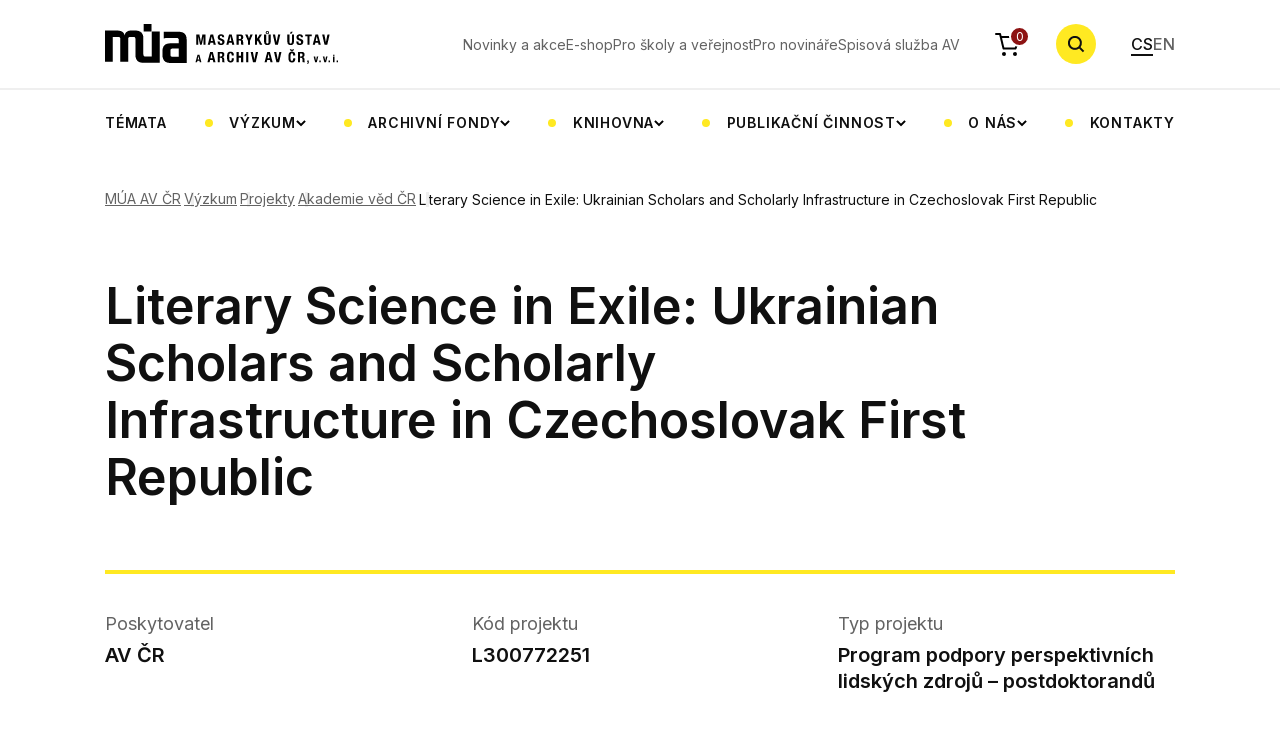

--- FILE ---
content_type: text/html; charset=UTF-8
request_url: http://mua.cas.cz/cs/projekt/literary-science-in-exile-ukrainian-scholars-and-scholarly-infrastructure
body_size: 5189
content:
<!DOCTYPE html>
<html lang="cs" data-currency-symbol="Kč">
    <head>
        <meta charset="UTF-8">
        <title> Masarykův ústav a Archiv Akademie věd České republiky</title>
                <meta charset="UTF-8">
        <meta http-equiv="X-UA-Compatible" content="IE=edge">
        <meta name="viewport" content="width=device-width, initial-scale=1.0">
        <meta name="description" content="">
        <meta property="og:title" content="Masarykův ústav a Archiv Akademie věd České republiky" />
        <meta property="og:description" content="" />
        <meta property="og:url" content="https://mua.cas.cz/cs/projekt/literary-science-in-exile-ukrainian-scholars-and-scholarly-infrastructure" />
        <meta property="og:site_name" content="Masarykův ústav a Archiv Akademie věd České republiky" />
                <meta property="og:image" content="https://mua.greendot.cz/build/img/hp-hero.jpg" />
        <meta property="og:image:type" content="image/jpg" />

                <link rel="alternate" href="https://mua.cas.cz/cs/projekt/literary-science-in-exile-ukrainian-scholars-and-scholarly-infrastructure" hreflang="cs" />
        <link rel="alternate" href="https://mua.cas.cz/en/projekt/literary-science-in-exile-ukrainian-scholars-and-scholarly-infrastructure" hreflang="en" />

                            
        
                <link rel="apple-touch-icon" sizes="180x180" href="/build/favicon/apple-touch-icon.png">
        <link rel="icon" type="image/png" sizes="32x32" href="/build/favicon/favicon-32x32.png">
        <link rel="icon" type="image/png" sizes="16x16" href="/build/favicon/favicon-16x16.png">
        <link rel="manifest" href="/build/favicon/site.webmanifest">
        <link rel="mask-icon" href="/build/favicon/safari-pinned-tab.svg" color="#5bbad5">
        <meta name="msapplication-TileColor" content="#da532c">
        <meta name="theme-color" content="#ffffff">

        <!-- Google Fonts -->
        <link rel="preconnect" href="https://fonts.googleapis.com">
        <link rel="preconnect" href="https://fonts.gstatic.com" crossorigin>
        <link href="https://fonts.googleapis.com/css2?family=Inter:wght@400;500;600;700&display=swap" rel="stylesheet">
                    <link rel="stylesheet" href="/build/app.19c59f4e.css">
            <link rel="stylesheet" href="/build/glightboxCSS.8b668581.css">
        
                    <script src="/build/runtime.188fa053.js" defer></script><script src="/build/130.a5513593.js" defer></script><script src="/build/app.c0d07208.js" defer></script>
            <script src="/build/197.2baa5a20.js" defer></script><script src="/build/85.50860d60.js" defer></script><script src="/build/677.5a4e7ec9.js" defer></script><script src="/build/192.7f730b8c.js" defer></script><script src="/build/main.56b9ff2f.js" defer></script>
            <script src="/build/299.32adc6cc.js" defer></script><script src="/build/add_product.bd774568.js" defer></script>
            <script src="/build/522.f89454d5.js" defer></script><script src="/build/cart.8cbfdd8d.js" defer></script>
            <script src="/build/person_list.29abbdaa.js" defer></script>
            <script src="/build/356.7887627b.js" defer></script><script src="/build/calendar.fd8d4182.js" defer></script>
            <script src="/build/gallery.2da9496d.js" defer></script>
            <script src="/build/news.30f71def.js" defer></script>

            
            <script src="/build/js/plugins/glightbox.js"></script>
            </head>
    <body>
    <div class="bg-white header-wrapper">
        <div class="container">
            <header class="header">
                <a href="/cs" class="header__logo">
                    <img class="d-none d-xl-block" alt="MÚA" src="/build/svg/logo.svg">
                    <img class="d-block d-xl-none" alt="MÚA" src="/build/svg/logo-mob.svg">
                </a>
                <nav class="nav-top">
    <ul class="nav-top__list">
                    <li class="nav-top__item">
                <a href="/cs/aktualne-v-mua" class="nav-top__link">
                                            Novinky a akce
                                    </a>
            </li>
                    <li class="nav-top__item">
                <a href="/cs/publikace" class="nav-top__link">
                                            E-shop
                                    </a>
            </li>
                    <li class="nav-top__item">
                <a href="/cs/pro-skoly-a-verejnost" class="nav-top__link">
                                            Pro školy a veřejnost
                                    </a>
            </li>
                    <li class="nav-top__item">
                <a href="/cs/pro-novinare" class="nav-top__link">
                                            Pro novináře
                                    </a>
            </li>
                    <li class="nav-top__item">
                <a href="/cs/spisova-sluzba-av" class="nav-top__link">
                                            Spisová služba AV
                                    </a>
            </li>
            </ul>
</nav>
<a href="/cs/objednavka/obsah" class="header__cart">
    <img alt="cart" src="/build/svg/cart.svg" class="header__cart-icon">
    <div class="header__cart-count" id="headerCartOrderCount">0</div>
</a>
<button type="button" class="search-btn js-search-toggle">
    <!-- <img alt="search" class="search-btn__icon" src="/assets/svg/search.svg"> -->
    <svg class="search-btn__icon" width="18" height="18">
        <use href="/build/svg/search.svg#search" class="open"></use>
        <use href="/build/svg/search.svg#close" class="close"></use>
    </svg>
</button>
<div class="header__nav-toggle">
    <span></span>
    <span></span>
    <span></span>
</div>
<ul class="languages">
    <li class="languages__item">
        <a href="/cs/projekt/literary-science-in-exile-ukrainian-scholars-and-scholarly-infrastructure" class="languages__link active">CS</a>
    </li>
    <li class="languages__item">
        <a href="/en/projekt/literary-science-in-exile-ukrainian-scholars-and-scholarly-infrastructure" class="languages__link ">EN</a>
    </li>
</ul>


                <nav class="nav-categories">
    <ul class="nav-categories__list">
                                                                                                                                                                                                                                                                                                                                                                                                                                                                                                                                                                                                                                                                                                                                                                                                                                                                                                                                                                                                                                                                                                                                                                                                            
                                            <li class="nav-categories__item">
                            <a href="/cs/temata" class="nav-categories__link">
                                                                    Témata
                                                            </a>
                        </li>
                                                                                                                                                                                                                                                                                                                                                                                                    
                                            <li class="nav-categories__item nav-categories__item-dropdown">
                            <button type="button" class="nav-categories__link nav-categories__link-dropdown">
                                                                    Výzkum
                                                            </button>
                            <div class="cat-submenu">
                                <ul class="cat-submenu__list container">
                                                                                                                        <li class="cat-submenu__item">
                                                <a href="/cs/projekty" class="cat-submenu__link">
                                                                                                            Projekty
                                                                                                    </a>
                                            </li>
                                                                                                                                                                <li class="cat-submenu__item">
                                                <a href="/cs/tymy" class="cat-submenu__link">
                                                                                                            Týmy
                                                                                                    </a>
                                            </li>
                                                                                                                                                                <li class="cat-submenu__item">
                                                <a href="/cs/zahranicni-stipendiste-v-mua" class="cat-submenu__link">
                                                                                                            Zahraniční stipendisté v MÚA
                                                                                                    </a>
                                            </li>
                                                                                                            </ul>
                            </div>
                        </li>
                                                                                                                                                                                                                                                                                                                                                                                                                                                                                                                                                                                                                                                                                                                                                
                                            <li class="nav-categories__item nav-categories__item-dropdown">
                            <button type="button" class="nav-categories__link nav-categories__link-dropdown">
                                                                    Archivní fondy
                                                            </button>
                            <div class="cat-submenu">
                                <ul class="cat-submenu__list container">
                                                                                                                        <li class="cat-submenu__item">
                                                <a href="/cs/poprve-v-archivu" class="cat-submenu__link">
                                                                                                            Poprvé v archivu
                                                                                                    </a>
                                            </li>
                                                                                                                                                                <li class="cat-submenu__item">
                                                <a href="/cs/badatelna" class="cat-submenu__link">
                                                                                                            Badatelna
                                                                                                    </a>
                                            </li>
                                                                                                                                                                <li class="cat-submenu__item">
                                                <a href="/cs/archivni-fondy-a-databaze" class="cat-submenu__link">
                                                                                                            Archivní fondy a databáze
                                                                                                    </a>
                                            </li>
                                                                                                                                                                <li class="cat-submenu__item">
                                                <a href="/cs/vademecum" class="cat-submenu__link">
                                                                                                            Vademecum
                                                                                                    </a>
                                            </li>
                                                                                                                                                                <li class="cat-submenu__item">
                                                <a href="/cs/digitalizace-archivalii" class="cat-submenu__link">
                                                                                                            Digitalizace archiválií
                                                                                                    </a>
                                            </li>
                                                                                                                                                                <li class="cat-submenu__item">
                                                <a href="/cs/akvizice-osobnich-fondu" class="cat-submenu__link">
                                                                                                            Akvizice osobních fondů
                                                                                                    </a>
                                            </li>
                                                                                                                                                                                        </ul>
                            </div>
                        </li>
                                                                                                                                                                                                                                                                                                                                                                                                                                                                                                                                                                                                                                                                                                                                                                                                    
                                            <li class="nav-categories__item nav-categories__item-dropdown">
                            <button type="button" class="nav-categories__link nav-categories__link-dropdown">
                                                                    Knihovna
                                                            </button>
                            <div class="cat-submenu">
                                <ul class="cat-submenu__list container">
                                                                                                                        <li class="cat-submenu__item">
                                                <a href="/cs/knihovna-mua" class="cat-submenu__link">
                                                                                                            Knihovna MÚA, katalogy
                                                                                                    </a>
                                            </li>
                                                                                                                                                                <li class="cat-submenu__item">
                                                <a href="/cs/badatelna" class="cat-submenu__link">
                                                                                                            Badatelna
                                                                                                    </a>
                                            </li>
                                                                                                                                                                <li class="cat-submenu__item">
                                                <a href="/cs/o-knihovne" class="cat-submenu__link">
                                                                                                            O knihovně
                                                                                                    </a>
                                            </li>
                                                                                                                                                                <li class="cat-submenu__item">
                                                <a href="/cs/elektronicke-informacni-zdroje" class="cat-submenu__link">
                                                                                                            Elektronické informační zdroje
                                                                                                    </a>
                                            </li>
                                                                                                                                                                <li class="cat-submenu__item">
                                                <a href="/cs/katalogizace-knihovny-t-g-masaryka" class="cat-submenu__link">
                                                                                                            Katalogizace Knihovny T. G. Masaryka
                                                                                                    </a>
                                            </li>
                                                                                                                                                                <li class="cat-submenu__item">
                                                <a href="/cs/meziknihovni-vypujcni-sluzba" class="cat-submenu__link">
                                                                                                            Meziknihovní výpůjční služba
                                                                                                    </a>
                                            </li>
                                                                                                                                                                <li class="cat-submenu__item">
                                                <a href="/cs/novinky-v-knihovnach-masarykova-ustavu-a-archivu-av-Cr" class="cat-submenu__link">
                                                                                                            Novinky v knihovnách MÚA
                                                                                                    </a>
                                            </li>
                                                                                                            </ul>
                            </div>
                        </li>
                                                                                                                                                                                                                                                                                                                                                                                                                                                                                                                                                                                                    
                                            <li class="nav-categories__item nav-categories__item-dropdown">
                            <button type="button" class="nav-categories__link nav-categories__link-dropdown">
                                                                    Publikační činnost
                                                            </button>
                            <div class="cat-submenu">
                                <ul class="cat-submenu__list container">
                                                                                                                        <li class="cat-submenu__item">
                                                <a href="/cs/publikace" class="cat-submenu__link">
                                                                                                            Publikace a e-shop
                                                                                                    </a>
                                            </li>
                                                                                                                                                                <li class="cat-submenu__item">
                                                <a href="/cs/casopisy" class="cat-submenu__link">
                                                                                                            Časopisy
                                                                                                    </a>
                                            </li>
                                                                                                                                                                <li class="cat-submenu__item">
                                                <a href="/cs/vedecke-vystupy" class="cat-submenu__link">
                                                                                                            Vědecké výstupy
                                                                                                    </a>
                                            </li>
                                                                                                                                                                <li class="cat-submenu__item">
                                                <a href="/cs/digitalni-vystupy" class="cat-submenu__link">
                                                                                                            Digitální výstupy
                                                                                                    </a>
                                            </li>
                                                                                                                                                                <li class="cat-submenu__item">
                                                <a href="/cs/nakladatelstvi" class="cat-submenu__link">
                                                                                                            Nakladatelství
                                                                                                    </a>
                                            </li>
                                                                                                            </ul>
                            </div>
                        </li>
                                                                                                                                                                                                                                                                                                                                                                                                                                                                                                                                                                                                                                                                                                                                                                                                                                                                                                                                
                                            <li class="nav-categories__item nav-categories__item-dropdown">
                            <button type="button" class="nav-categories__link nav-categories__link-dropdown">
                                                                    O nás
                                                            </button>
                            <div class="cat-submenu">
                                <ul class="cat-submenu__list container">
                                                                                                                        <li class="cat-submenu__item">
                                                <a href="/cs/o-ustavu" class="cat-submenu__link">
                                                                                                            O ústavu
                                                                                                    </a>
                                            </li>
                                                                                                                                                                                                                                            <li class="cat-submenu__item">
                                                <a href="/cs/oddeleni" class="cat-submenu__link">
                                                                                                            Oddělení
                                                                                                    </a>
                                            </li>
                                                                                                                                                                <li class="cat-submenu__item">
                                                <a href="/cs/zakladni-dokumenty-mUa-av-Cr" class="cat-submenu__link">
                                                                                                            Základní dokumenty MÚA AV ČR
                                                                                                    </a>
                                            </li>
                                                                                                                                                                                                                                            <li class="cat-submenu__item">
                                                <a href="/cs/lide" class="cat-submenu__link">
                                                                                                            Lidé
                                                                                                    </a>
                                            </li>
                                                                                                                                                                <li class="cat-submenu__item">
                                                <a href="/cs/spoluprace-a-partnerstvi" class="cat-submenu__link">
                                                                                                            Spolupráce a partnerství
                                                                                                    </a>
                                            </li>
                                                                                                                                                                                                                                                                                                                                                                                                    <li class="cat-submenu__item">
                                                <a href="/cs/fotogalerie" class="cat-submenu__link">
                                                                                                            Fotogalerie
                                                                                                    </a>
                                            </li>
                                                                                                            </ul>
                            </div>
                        </li>
                                                                                                                                                <li class="nav-categories__item">
                            <a href="/cs/kontakty" class="nav-categories__link">
                                                                    Kontakty
                                                            </a>
                        </li>
                                                </ul>
</nav>
            </header>
        </div>
    </div>
    <div class="fixed-header-fix"></div>
    <div class="search-wrap">
        <div class="container">
            <form class="search-row" method="GET" action="/cs/hledat/vyraz">
                <div class="search-row__input-wrap">
                    <label class="search-row__label" for="searchRow">Zadejte hledaný výraz</label>
                    <input type="search" id="searchRow" class="search-row__input" name="search" placeholder="Zadejte hledaný výraz">

                    <svg class="search-row__input-icon" width="17" height="17" viewBox="0 0 17 17" fill="none" xmlns="http://www.w3.org/2000/svg">
                        <path fill-rule="evenodd" clip-rule="evenodd" d="M11.7653 12.6067C9.02352 14.6623 5.11667 14.4433 2.62308 11.9497C-0.110587 9.21608 -0.110586 4.78392 2.62308 2.05025C5.35675 -0.683418 9.78891 -0.683418 12.5226 2.05025C15.0162 4.54384 15.2352 8.45069 13.1796 11.1925L17 15.013L15.5858 16.4272L11.7653 12.6067ZM11.1084 10.5355C9.15574 12.4882 5.98992 12.4882 4.0373 10.5355C2.08468 8.58291 2.08467 5.41709 4.0373 3.46447C5.98992 1.51184 9.15574 1.51184 11.1084 3.46447C13.061 5.41709 13.061 8.58291 11.1084 10.5355Z" fill="currentColor"/>
                    </svg>

                </div>
                <button type="submit" class="btn btn-primary">Vyhledat</button>
                <button type="button" name="Zavřit" class="search-row__close js-search-toggle">
                    <svg width="24" height="24" viewBox="0 0 24 24" fill="none" xmlns="http://www.w3.org/2000/svg">
                        <rect x="2.80762" y="4.22168" width="2" height="24" transform="rotate(-45 2.80762 4.22168)" fill="currentColor"/>
                        <rect x="19.7783" y="2.80762" width="2" height="24" transform="rotate(45 19.7783 2.80762)" fill="currentColor"/>
                    </svg>
                </button>
            </form>
        </div>
    </div>
    <div class="search-overlay"></div>
                                            
    
    <div class="container">
        <ul class="breadcrumbs">
                            <li class="breadcrumbs__item">
                    <a class="breadcrumbs__link" href="/cs/">MÚA AV ČR</a>
                </li>
                            <li class="breadcrumbs__item">
                    <a class="breadcrumbs__link" href="/cs/vyzkum">Výzkum</a>
                </li>
                            <li class="breadcrumbs__item">
                    <a class="breadcrumbs__link" href="/cs/projekty">Projekty</a>
                </li>
                            <li class="breadcrumbs__item">
                    <a class="breadcrumbs__link" href="/cs/akademie-ved-cr">Akademie věd ČR</a>
                </li>
                        <li class="breadcrumbs__item breadcrumbs__item--current">
                <span class="breadcrumbs__current" href="">Literary Science in Exile: Ukrainian Scholars and Scholarly Infrastructure in Czechoslovak First Republic</span>
            </li>
        </ul>
    </div>
        
            <section class="content">
        <div class="container">
            <div class="row">
                <div class="col-12 col-lg-10">
                    <h1 class="main-title">
                                                    Literary Science in Exile: Ukrainian Scholars and Scholarly Infrastructure in Czechoslovak First Republic
                                            </h1>
                </div>
            </div>
        </div>
    </section>

    <section class="mt-5">
    <div class="container">
        <div class="project-detail">
                            <div class="project-detail__section">
                    <h5 class="project-detail__section-heading">Poskytovatel</h5>
                    <div class="project-detail__section-content">
                        AV ČR
                    </div>
                </div>
                                        <div class="project-detail__section">
                    <h5 class="project-detail__section-heading">Kód projektu</h5>
                    <div class="project-detail__section-content">
                        L300772251
                    </div>
                </div>
                                        <div class="project-detail__section">
                    <h5 class="project-detail__section-heading">Typ projektu</h5>
                    <div class="project-detail__section-content">
                        Program podpory perspektivních lidských zdrojů – postdoktorandů
                    </div>
                </div>
                                        <div class="project-detail__section">
                    <h5 class="project-detail__section-heading">Rok zahájení</h5>
                    <div class="project-detail__section-content">
                        2022
                    </div>
                </div>
                                        <div class="project-detail__section">
                    <h5 class="project-detail__section-heading">Rok ukončení - konsolidovaný</h5>
                    <div class="project-detail__section-content">
                        2024
                    </div>
                </div>
                                        <div class="project-detail__section">
                    <h5 class="project-detail__section-heading">Řešitel/ka v MÚA</h5>
                    <div class="project-detail__section-content">
                        Galina Babak
                    </div>
                </div>
                                        <div class="project-detail__section">
                    <h5 class="project-detail__section-heading">Hlavní příjemce</h5>
                    <div class="project-detail__section-content">
                        Masarykův ústav a Archiv AV ČR
                    </div>
                </div>
                                </div>
        <div class="d-flex gap-5 mt-100">
                                </div>
    </div>
</section>

        <section class="content">
        <div class="container">
            <div class="perex">
                <p>The main purpose of the project is to reconstruct and analyse the development of Ukrainian “literary science in exile” on the example of professional and personal activities of Dmytro Chyzhevskyi, Leonid Biletskyi, Mykola Hnatyshak, Stepan Smal’-Stotskyi, Volodymyr Doroshenko, Oleksandr Kolessa. The conceptual approach of the project suggests focusing on personalities, since the biographies of each of these figures represent both the history of science and the history of institutions that were engaged in the production and reproduction of scientific knowledge.</p>
            </div>
        </div>
    </section>


        

        <footer class="footer">
            <div class="container">
                <div class="footer__row">
                    <div class="footer__col">
                        <h4 class="footer__heading">Kontakt</h4>
                        <p class="footer__text">
                            <a href="tel:+420286010110" class="footer__link">+420 286 010 110</a> <br>
                            <a href="mailto:mua@mua.cas.cz" class="footer__link">mua@mua.cas.cz</a> <br>
                            ID datové schránky: cgsns2j
                        </p>
                    </div>
                    <div class="footer__col">
                        <h4 class="footer__heading">Adresa</h4>
                        <p class="footer__text">
                            <b>Masarykův ústav a Archiv AV ČR, v. v. i.</b> <br>
                            Gabčíkova 2362/10 <br>
                            Praha 8 <br>
                            182 00
                        </p>
                    </div>
                    <div class="footer__col">
                        <h4 class="footer__heading">Fakturační údaje</h4>
                        <p class="footer__text">
                            Číslo účtu: 7654270028/5500 <br>
                            IČO: 67985921 <br>
                            DIČ: CZ67985921 <br>
                        </p>
                    </div>
                    <div class="footer__col">
                        <h4 class="footer__heading">Sledujte nás</h4>
                        <div class="d-flex gap-4">
                        <a href="https://www.facebook.com/masaryk.avcr/?locale=cs_CZ" target="_blank">
                            <img alt="Facebook" src="/build/svg/facebook.svg">
                        </a>
                           <a href="https://www.linkedin.com/company/masaryk-institute-and-archives-of-the-czech-academy-of-sciences/" target="_blank">
                            <img alt="LinkedIn" src="/build/svg/linkedin.svg">
                        </a>
                           <a href="https://www.youtube.com/@masarykavcr" target="_blank">
                            <img alt="Youtube" src="/build/svg/yt.svg">
                        </a>
                        </div>
                    </div>
                </div>
                <div class="footer__row footer__partners">
                    <a href="https://www.avcr.cz/">
                        <img alt="AVČR" src="/build/img/logo-AVCR.png">
                    </a>
                    <a href="https://gacr.cz/">
                        <img alt="GAČR" src="/build/img/logo-GACR.png">
                    </a>
                    <a href="https://www.tacr.cz/">
                        <img alt="TAČR" src="/build/img/logo-TACR.png">
                    </a>
                    <a href="https://www.mkcr.cz/">
                        <img alt="MKČR" src="/build/img/logo-MKCR.png">
                    </a>
                    <a href="https://www.mzv.cz/">
                        <img alt="MZČR" src="/build/img/logo-MZCR.png">
                    </a>
                    <a href="https://european-union.europa.eu/select-language?destination=/node/1">
                        <img alt="EU" src="/build/img/logo-EU.png">
                    </a>
                </div>
                <div class="footer__row">
                    <p class="footer__c">Copyright ©&nbsp;<span id="current_year"></span>. Masarykův ústav a Archiv AV ČR, v. v. i.</p>
                    <p class="footer__c">
                    <a href="/cs/prohlaseni-o-pristupnosti">
                            Prohlášení o přístupnosti</a></p>
                </div>
            </div>

        </footer>
        <script defer>
            var lightbox = GLightbox();
            lightbox.on('open', (target) => {
            });
        </script>
    </body>
</html>


--- FILE ---
content_type: application/javascript
request_url: http://mua.cas.cz/build/person_list.29abbdaa.js
body_size: 2275
content:
(self.webpackChunk=self.webpackChunk||[]).push([[939],{82039:(e,r,t)=>{"use strict";t(74916),t(64765),t(15306),t(82772);var n=t(19755),a=t.n(n);if(""!==window.location.search){console.log("has");var o=window.location.search.split("=")[1];a()("#PersonDepartmentSelect").val(o)}a()("#searchEmployee").keyup((function(){!function(e){for(var r=e.target.value.toLowerCase().normalize("NFD").replace(/[\u0300-\u036f]/g,""),t=document.getElementById("employeeList").querySelectorAll(".member__name"),n=0;n<t.length;n++){(t[n].textContent||t[n].innerText).toLowerCase().normalize("NFD").replace(/[\u0300-\u036f]/g,"").indexOf(r)>-1?t[n].closest("tr").style.display="":t[n].closest("tr").style.display="none"}}(event)})),a()("#PersonDepartmentSelect").change((function(){!function(e){console.log(e.target.value);var r=location.href.split("?")[0];0!=e.target.value?location.href=r+"?oddeleni="+e.target.value:location.href=r}(event)}))},31530:(e,r,t)=>{"use strict";var n=t(28710).charAt;e.exports=function(e,r,t){return r+(t?n(e,r).length:1)}},27007:(e,r,t)=>{"use strict";t(74916);var n=t(21470),a=t(98052),o=t(22261),i=t(47293),u=t(5112),c=t(68880),l=u("species"),s=RegExp.prototype;e.exports=function(e,r,t,v){var f=u(e),d=!i((function(){var r={};return r[f]=function(){return 7},7!=""[e](r)})),p=d&&!i((function(){var r=!1,t=/a/;return"split"===e&&((t={}).constructor={},t.constructor[l]=function(){return t},t.flags="",t[f]=/./[f]),t.exec=function(){return r=!0,null},t[f](""),!r}));if(!d||!p||t){var h=n(/./[f]),g=r(f,""[e],(function(e,r,t,a,i){var u=n(e),c=r.exec;return c===o||c===s.exec?d&&!i?{done:!0,value:h(r,t,a)}:{done:!0,value:u(t,r,a)}:{done:!1}}));a(String.prototype,e,g[0]),a(s,f,g[1])}v&&c(s[f],"sham",!0)}},10647:(e,r,t)=>{var n=t(1702),a=t(47908),o=Math.floor,i=n("".charAt),u=n("".replace),c=n("".slice),l=/\$([$&'`]|\d{1,2}|<[^>]*>)/g,s=/\$([$&'`]|\d{1,2})/g;e.exports=function(e,r,t,n,v,f){var d=t+e.length,p=n.length,h=s;return void 0!==v&&(v=a(v),h=l),u(f,h,(function(a,u){var l;switch(i(u,0)){case"$":return"$";case"&":return e;case"`":return c(r,0,t);case"'":return c(r,d);case"<":l=v[c(u,1,-1)];break;default:var s=+u;if(0===s)return a;if(s>p){var f=o(s/10);return 0===f?a:f<=p?void 0===n[f-1]?i(u,1):n[f-1]+i(u,1):a}l=n[s-1]}return void 0===l?"":l}))}},97651:(e,r,t)=>{var n=t(46916),a=t(19670),o=t(60614),i=t(84326),u=t(22261),c=TypeError;e.exports=function(e,r){var t=e.exec;if(o(t)){var l=n(t,e,r);return null!==l&&a(l),l}if("RegExp"===i(e))return n(u,e,r);throw c("RegExp#exec called on incompatible receiver")}},81150:e=>{e.exports=Object.is||function(e,r){return e===r?0!==e||1/e==1/r:e!=e&&r!=r}},82772:(e,r,t)=>{"use strict";var n=t(82109),a=t(21470),o=t(41318).indexOf,i=t(9341),u=a([].indexOf),c=!!u&&1/u([1],1,-0)<0;n({target:"Array",proto:!0,forced:c||!i("indexOf")},{indexOf:function(e){var r=arguments.length>1?arguments[1]:void 0;return c?u(this,e,r)||0:o(this,e,r)}})},15306:(e,r,t)=>{"use strict";var n=t(22104),a=t(46916),o=t(1702),i=t(27007),u=t(47293),c=t(19670),l=t(60614),s=t(68554),v=t(19303),f=t(17466),d=t(41340),p=t(84488),h=t(31530),g=t(58173),x=t(10647),m=t(97651),y=t(5112)("replace"),$=Math.max,w=Math.min,b=o([].concat),O=o([].push),k=o("".indexOf),I=o("".slice),E="$0"==="a".replace(/./,"$0"),C=!!/./[y]&&""===/./[y]("a","$0");i("replace",(function(e,r,t){var o=C?"$":"$0";return[function(e,t){var n=p(this),o=s(e)?void 0:g(e,y);return o?a(o,e,n,t):a(r,d(n),e,t)},function(e,a){var i=c(this),u=d(e);if("string"==typeof a&&-1===k(a,o)&&-1===k(a,"$<")){var s=t(r,i,u,a);if(s.done)return s.value}var p=l(a);p||(a=d(a));var g=i.global;if(g){var y=i.unicode;i.lastIndex=0}for(var E=[];;){var C=m(i,u);if(null===C)break;if(O(E,C),!g)break;""===d(C[0])&&(i.lastIndex=h(u,f(i.lastIndex),y))}for(var S,A="",D=0,R=0;R<E.length;R++){for(var L=d((C=E[R])[0]),M=$(w(v(C.index),u.length),0),z=[],F=1;F<C.length;F++)O(z,void 0===(S=C[F])?S:String(S));var N=C.groups;if(p){var P=b([L],z,M,u);void 0!==N&&O(P,N);var T=d(n(a,void 0,P))}else T=x(L,u,M,z,N,a);M>=D&&(A+=I(u,D,M)+T,D=M+L.length)}return A+I(u,D)}]}),!!u((function(){var e=/./;return e.exec=function(){var e=[];return e.groups={a:"7"},e},"7"!=="".replace(e,"$<a>")}))||!E||C)},64765:(e,r,t)=>{"use strict";var n=t(46916),a=t(27007),o=t(19670),i=t(68554),u=t(84488),c=t(81150),l=t(41340),s=t(58173),v=t(97651);a("search",(function(e,r,t){return[function(r){var t=u(this),a=i(r)?void 0:s(r,e);return a?n(a,r,t):new RegExp(r)[e](l(t))},function(e){var n=o(this),a=l(e),i=t(r,n,a);if(i.done)return i.value;var u=n.lastIndex;c(u,0)||(n.lastIndex=0);var s=v(n,a);return c(n.lastIndex,u)||(n.lastIndex=u),null===s?-1:s.index}]}))}},e=>{e.O(0,[197,522],(()=>{return r=82039,e(e.s=r);var r}));e.O()}]);

--- FILE ---
content_type: application/javascript
request_url: http://mua.cas.cz/build/192.7f730b8c.js
body_size: 8307
content:
(self.webpackChunk=self.webpackChunk||[]).push([[192],{48457:(e,t,r)=>{"use strict";var n=r(49974),s=r(46916),a=r(47908),i=r(53411),o=r(97659),u=r(4411),h=r(26244),c=r(86135),f=r(18554),l=r(71246),p=Array;e.exports=function(e){var t=a(e),r=u(this),g=arguments.length,v=g>1?arguments[1]:void 0,d=void 0!==v;d&&(v=n(v,g>2?arguments[2]:void 0));var m,y,w,b,P,U,k=l(t),R=0;if(!k||this===p&&o(k))for(m=h(t),y=r?new this(m):p(m);m>R;R++)U=d?v(t[R],R):t[R],c(y,R,U);else for(P=(b=f(t,k)).next,y=r?new this:[];!(w=s(P,b)).done;R++)U=d?i(b,v,[w.value,R],!0):w.value,c(y,R,U);return y.length=R,y}},53411:(e,t,r)=>{var n=r(19670),s=r(99212);e.exports=function(e,t,r,a){try{return a?t(n(r)[0],r[1]):t(r)}catch(t){s(e,"throw",t)}}},84964:(e,t,r)=>{var n=r(5112)("match");e.exports=function(e){var t=/./;try{"/./"[e](t)}catch(r){try{return t[n]=!1,"/./"[e](t)}catch(e){}}return!1}},89190:(e,t,r)=>{var n=r(98052);e.exports=function(e,t,r){for(var s in t)n(e,s,t[s],r);return e}},3929:(e,t,r)=>{var n=r(47850),s=TypeError;e.exports=function(e){if(n(e))throw s("The method doesn't accept regular expressions");return e}},21574:(e,t,r)=>{"use strict";var n=r(19781),s=r(1702),a=r(46916),i=r(47293),o=r(81956),u=r(25181),h=r(55296),c=r(47908),f=r(68361),l=Object.assign,p=Object.defineProperty,g=s([].concat);e.exports=!l||i((function(){if(n&&1!==l({b:1},l(p({},"a",{enumerable:!0,get:function(){p(this,"b",{value:3,enumerable:!1})}}),{b:2})).b)return!0;var e={},t={},r=Symbol(),s="abcdefghijklmnopqrst";return e[r]=7,s.split("").forEach((function(e){t[e]=e})),7!=l({},e)[r]||o(l({},t)).join("")!=s}))?function(e,t){for(var r=c(e),s=arguments.length,i=1,l=u.f,p=h.f;s>i;)for(var v,d=f(arguments[i++]),m=l?g(o(d),l(d)):o(d),y=m.length,w=0;y>w;)v=m[w++],n&&!a(p,d,v)||(r[v]=d[v]);return r}:l},81150:e=>{e.exports=Object.is||function(e,t){return e===t?0!==e||1/e==1/t:e!=e&&t!=t}},33197:(e,t,r)=>{var n=r(1702),s=2147483647,a=/[^\0-\u007E]/,i=/[.\u3002\uFF0E\uFF61]/g,o="Overflow: input needs wider integers to process",u=RangeError,h=n(i.exec),c=Math.floor,f=String.fromCharCode,l=n("".charCodeAt),p=n([].join),g=n([].push),v=n("".replace),d=n("".split),m=n("".toLowerCase),y=function(e){return e+22+75*(e<26)},w=function(e,t,r){var n=0;for(e=r?c(e/700):e>>1,e+=c(e/t);e>455;)e=c(e/35),n+=36;return c(n+36*e/(e+38))},b=function(e){var t=[];e=function(e){for(var t=[],r=0,n=e.length;r<n;){var s=l(e,r++);if(s>=55296&&s<=56319&&r<n){var a=l(e,r++);56320==(64512&a)?g(t,((1023&s)<<10)+(1023&a)+65536):(g(t,s),r--)}else g(t,s)}return t}(e);var r,n,a=e.length,i=128,h=0,v=72;for(r=0;r<e.length;r++)(n=e[r])<128&&g(t,f(n));var d=t.length,m=d;for(d&&g(t,"-");m<a;){var b=s;for(r=0;r<e.length;r++)(n=e[r])>=i&&n<b&&(b=n);var P=m+1;if(b-i>c((s-h)/P))throw u(o);for(h+=(b-i)*P,i=b,r=0;r<e.length;r++){if((n=e[r])<i&&++h>s)throw u(o);if(n==i){for(var U=h,k=36;;){var R=k<=v?1:k>=v+26?26:k-v;if(U<R)break;var S=U-R,L=36-R;g(t,f(y(R+S%L))),U=c(S/L),k+=36}g(t,f(y(U))),v=w(h,P,m==d),h=0,m++}}h++,i++}return p(t,"")};e.exports=function(e){var t,r,n=[],s=d(v(m(e),i,"."),".");for(t=0;t<s.length;t++)r=s[t],g(n,h(a,r)?"xn--"+b(r):r);return p(n,".")}},85143:(e,t,r)=>{var n=r(47293),s=r(5112),a=r(19781),i=r(31913),o=s("iterator");e.exports=!n((function(){var e=new URL("b?a=1&b=2&c=3","http://a"),t=e.searchParams,r="";return e.pathname="c%20d",t.forEach((function(e,n){t.delete("b"),r+=n+e})),i&&!e.toJSON||!t.size&&(i||!a)||!t.sort||"http://a/c%20d?a=1&c=3"!==e.href||"3"!==t.get("c")||"a=1"!==String(new URLSearchParams("?a=1"))||!t[o]||"a"!==new URL("https://a@b").username||"b"!==new URLSearchParams(new URLSearchParams("a=b")).get("a")||"xn--e1aybc"!==new URL("http://тест").host||"#%D0%B1"!==new URL("http://a#б").hash||"a1c3"!==r||"x"!==new URL("http://x",void 0).host}))},26699:(e,t,r)=>{"use strict";var n=r(82109),s=r(41318).includes,a=r(47293),i=r(51223);n({target:"Array",proto:!0,forced:a((function(){return!Array(1).includes()}))},{includes:function(e){return s(this,e,arguments.length>1?arguments[1]:void 0)}}),i("includes")},32023:(e,t,r)=>{"use strict";var n=r(82109),s=r(1702),a=r(3929),i=r(84488),o=r(41340),u=r(84964),h=s("".indexOf);n({target:"String",proto:!0,forced:!u("includes")},{includes:function(e){return!!~h(o(i(this)),o(a(e)),arguments.length>1?arguments[1]:void 0)}})},64765:(e,t,r)=>{"use strict";var n=r(46916),s=r(27007),a=r(19670),i=r(68554),o=r(84488),u=r(81150),h=r(41340),c=r(58173),f=r(97651);s("search",(function(e,t,r){return[function(t){var r=o(this),s=i(t)?void 0:c(t,e);return s?n(s,t,r):new RegExp(t)[e](h(r))},function(e){var n=a(this),s=h(e),i=r(t,n,s);if(i.done)return i.value;var o=n.lastIndex;u(o,0)||(n.lastIndex=0);var c=f(n,s);return u(n.lastIndex,o)||(n.lastIndex=o),null===c?-1:c.index}]}))},65556:(e,t,r)=>{"use strict";r(66992);var n=r(82109),s=r(17854),a=r(46916),i=r(1702),o=r(19781),u=r(85143),h=r(98052),c=r(47045),f=r(89190),l=r(58003),p=r(63061),g=r(29909),v=r(25787),d=r(60614),m=r(92597),y=r(49974),w=r(70648),b=r(19670),P=r(70111),U=r(41340),k=r(70030),R=r(79114),S=r(18554),L=r(71246),x=r(48053),q=r(5112),H=r(94362),B=q("iterator"),A="URLSearchParams",O=A+"Iterator",j=g.set,C=g.getterFor(A),I=g.getterFor(O),E=Object.getOwnPropertyDescriptor,z=function(e){if(!o)return s[e];var t=E(s,e);return t&&t.value},F=z("fetch"),T=z("Request"),$=z("Headers"),M=T&&T.prototype,Q=$&&$.prototype,D=s.RegExp,G=s.TypeError,J=s.decodeURIComponent,N=s.encodeURIComponent,K=i("".charAt),V=i([].join),W=i([].push),X=i("".replace),Y=i([].shift),Z=i([].splice),_=i("".split),ee=i("".slice),te=/\+/g,re=Array(4),ne=function(e){return re[e-1]||(re[e-1]=D("((?:%[\\da-f]{2}){"+e+"})","gi"))},se=function(e){try{return J(e)}catch(t){return e}},ae=function(e){var t=X(e,te," "),r=4;try{return J(t)}catch(e){for(;r;)t=X(t,ne(r--),se);return t}},ie=/[!'()~]|%20/g,oe={"!":"%21","'":"%27","(":"%28",")":"%29","~":"%7E","%20":"+"},ue=function(e){return oe[e]},he=function(e){return X(N(e),ie,ue)},ce=p((function(e,t){j(this,{type:O,iterator:S(C(e).entries),kind:t})}),"Iterator",(function(){var e=I(this),t=e.kind,r=e.iterator.next(),n=r.value;return r.done||(r.value="keys"===t?n.key:"values"===t?n.value:[n.key,n.value]),r}),!0),fe=function(e){this.entries=[],this.url=null,void 0!==e&&(P(e)?this.parseObject(e):this.parseQuery("string"==typeof e?"?"===K(e,0)?ee(e,1):e:U(e)))};fe.prototype={type:A,bindURL:function(e){this.url=e,this.update()},parseObject:function(e){var t,r,n,s,i,o,u,h=L(e);if(h)for(r=(t=S(e,h)).next;!(n=a(r,t)).done;){if(i=(s=S(b(n.value))).next,(o=a(i,s)).done||(u=a(i,s)).done||!a(i,s).done)throw G("Expected sequence with length 2");W(this.entries,{key:U(o.value),value:U(u.value)})}else for(var c in e)m(e,c)&&W(this.entries,{key:c,value:U(e[c])})},parseQuery:function(e){if(e)for(var t,r,n=_(e,"&"),s=0;s<n.length;)(t=n[s++]).length&&(r=_(t,"="),W(this.entries,{key:ae(Y(r)),value:ae(V(r,"="))}))},serialize:function(){for(var e,t=this.entries,r=[],n=0;n<t.length;)e=t[n++],W(r,he(e.key)+"="+he(e.value));return V(r,"&")},update:function(){this.entries.length=0,this.parseQuery(this.url.query)},updateURL:function(){this.url&&this.url.update()}};var le=function(){v(this,pe);var e=j(this,new fe(arguments.length>0?arguments[0]:void 0));o||(this.length=e.entries.length)},pe=le.prototype;if(f(pe,{append:function(e,t){x(arguments.length,2);var r=C(this);W(r.entries,{key:U(e),value:U(t)}),o||this.length++,r.updateURL()},delete:function(e){x(arguments.length,1);for(var t=C(this),r=t.entries,n=U(e),s=0;s<r.length;)r[s].key===n?Z(r,s,1):s++;o||(this.length=r.length),t.updateURL()},get:function(e){x(arguments.length,1);for(var t=C(this).entries,r=U(e),n=0;n<t.length;n++)if(t[n].key===r)return t[n].value;return null},getAll:function(e){x(arguments.length,1);for(var t=C(this).entries,r=U(e),n=[],s=0;s<t.length;s++)t[s].key===r&&W(n,t[s].value);return n},has:function(e){x(arguments.length,1);for(var t=C(this).entries,r=U(e),n=0;n<t.length;)if(t[n++].key===r)return!0;return!1},set:function(e,t){x(arguments.length,1);for(var r,n=C(this),s=n.entries,a=!1,i=U(e),u=U(t),h=0;h<s.length;h++)(r=s[h]).key===i&&(a?Z(s,h--,1):(a=!0,r.value=u));a||W(s,{key:i,value:u}),o||(this.length=s.length),n.updateURL()},sort:function(){var e=C(this);H(e.entries,(function(e,t){return e.key>t.key?1:-1})),e.updateURL()},forEach:function(e){for(var t,r=C(this).entries,n=y(e,arguments.length>1?arguments[1]:void 0),s=0;s<r.length;)n((t=r[s++]).value,t.key,this)},keys:function(){return new ce(this,"keys")},values:function(){return new ce(this,"values")},entries:function(){return new ce(this,"entries")}},{enumerable:!0}),h(pe,B,pe.entries,{name:"entries"}),h(pe,"toString",(function(){return C(this).serialize()}),{enumerable:!0}),o&&c(pe,"size",{get:function(){return C(this).entries.length},configurable:!0,enumerable:!0}),l(le,A),n({global:!0,constructor:!0,forced:!u},{URLSearchParams:le}),!u&&d($)){var ge=i(Q.has),ve=i(Q.set),de=function(e){if(P(e)){var t,r=e.body;if(w(r)===A)return t=e.headers?new $(e.headers):new $,ge(t,"content-type")||ve(t,"content-type","application/x-www-form-urlencoded;charset=UTF-8"),k(e,{body:R(0,U(r)),headers:R(0,t)})}return e};if(d(F)&&n({global:!0,enumerable:!0,dontCallGetSet:!0,forced:!0},{fetch:function(e){return F(e,arguments.length>1?de(arguments[1]):{})}}),d(T)){var me=function(e){return v(this,M),new T(e,arguments.length>1?de(arguments[1]):{})};M.constructor=me,me.prototype=M,n({global:!0,constructor:!0,dontCallGetSet:!0,forced:!0},{Request:me})}}e.exports={URLSearchParams:le,getState:C}},41637:(e,t,r)=>{r(65556)},68789:(e,t,r)=>{"use strict";r(78783);var n,s=r(82109),a=r(19781),i=r(85143),o=r(17854),u=r(49974),h=r(1702),c=r(98052),f=r(47045),l=r(25787),p=r(92597),g=r(21574),v=r(48457),d=r(41589),m=r(28710).codeAt,y=r(33197),w=r(41340),b=r(58003),P=r(48053),U=r(65556),k=r(29909),R=k.set,S=k.getterFor("URL"),L=U.URLSearchParams,x=U.getState,q=o.URL,H=o.TypeError,B=o.parseInt,A=Math.floor,O=Math.pow,j=h("".charAt),C=h(/./.exec),I=h([].join),E=h(1..toString),z=h([].pop),F=h([].push),T=h("".replace),$=h([].shift),M=h("".split),Q=h("".slice),D=h("".toLowerCase),G=h([].unshift),J="Invalid scheme",N="Invalid host",K="Invalid port",V=/[a-z]/i,W=/[\d+-.a-z]/i,X=/\d/,Y=/^0x/i,Z=/^[0-7]+$/,_=/^\d+$/,ee=/^[\da-f]+$/i,te=/[\0\t\n\r #%/:<>?@[\\\]^|]/,re=/[\0\t\n\r #/:<>?@[\\\]^|]/,ne=/^[\u0000-\u0020]+/,se=/(^|[^\u0000-\u0020])[\u0000-\u0020]+$/,ae=/[\t\n\r]/g,ie=function(e){var t,r,n,s;if("number"==typeof e){for(t=[],r=0;r<4;r++)G(t,e%256),e=A(e/256);return I(t,".")}if("object"==typeof e){for(t="",n=function(e){for(var t=null,r=1,n=null,s=0,a=0;a<8;a++)0!==e[a]?(s>r&&(t=n,r=s),n=null,s=0):(null===n&&(n=a),++s);return s>r&&(t=n,r=s),t}(e),r=0;r<8;r++)s&&0===e[r]||(s&&(s=!1),n===r?(t+=r?":":"::",s=!0):(t+=E(e[r],16),r<7&&(t+=":")));return"["+t+"]"}return e},oe={},ue=g({},oe,{" ":1,'"':1,"<":1,">":1,"`":1}),he=g({},ue,{"#":1,"?":1,"{":1,"}":1}),ce=g({},he,{"/":1,":":1,";":1,"=":1,"@":1,"[":1,"\\":1,"]":1,"^":1,"|":1}),fe=function(e,t){var r=m(e,0);return r>32&&r<127&&!p(t,e)?e:encodeURIComponent(e)},le={ftp:21,file:null,http:80,https:443,ws:80,wss:443},pe=function(e,t){var r;return 2==e.length&&C(V,j(e,0))&&(":"==(r=j(e,1))||!t&&"|"==r)},ge=function(e){var t;return e.length>1&&pe(Q(e,0,2))&&(2==e.length||"/"===(t=j(e,2))||"\\"===t||"?"===t||"#"===t)},ve=function(e){return"."===e||"%2e"===D(e)},de={},me={},ye={},we={},be={},Pe={},Ue={},ke={},Re={},Se={},Le={},xe={},qe={},He={},Be={},Ae={},Oe={},je={},Ce={},Ie={},Ee={},ze=function(e,t,r){var n,s,a,i=w(e);if(t){if(s=this.parse(i))throw H(s);this.searchParams=null}else{if(void 0!==r&&(n=new ze(r,!0)),s=this.parse(i,null,n))throw H(s);(a=x(new L)).bindURL(this),this.searchParams=a}};ze.prototype={type:"URL",parse:function(e,t,r){var s,a,i,o,u,h=this,c=t||de,f=0,l="",g=!1,m=!1,y=!1;for(e=w(e),t||(h.scheme="",h.username="",h.password="",h.host=null,h.port=null,h.path=[],h.query=null,h.fragment=null,h.cannotBeABaseURL=!1,e=T(e,ne,""),e=T(e,se,"$1")),e=T(e,ae,""),s=v(e);f<=s.length;){switch(a=s[f],c){case de:if(!a||!C(V,a)){if(t)return J;c=ye;continue}l+=D(a),c=me;break;case me:if(a&&(C(W,a)||"+"==a||"-"==a||"."==a))l+=D(a);else{if(":"!=a){if(t)return J;l="",c=ye,f=0;continue}if(t&&(h.isSpecial()!=p(le,l)||"file"==l&&(h.includesCredentials()||null!==h.port)||"file"==h.scheme&&!h.host))return;if(h.scheme=l,t)return void(h.isSpecial()&&le[h.scheme]==h.port&&(h.port=null));l="","file"==h.scheme?c=He:h.isSpecial()&&r&&r.scheme==h.scheme?c=we:h.isSpecial()?c=ke:"/"==s[f+1]?(c=be,f++):(h.cannotBeABaseURL=!0,F(h.path,""),c=Ce)}break;case ye:if(!r||r.cannotBeABaseURL&&"#"!=a)return J;if(r.cannotBeABaseURL&&"#"==a){h.scheme=r.scheme,h.path=d(r.path),h.query=r.query,h.fragment="",h.cannotBeABaseURL=!0,c=Ee;break}c="file"==r.scheme?He:Pe;continue;case we:if("/"!=a||"/"!=s[f+1]){c=Pe;continue}c=Re,f++;break;case be:if("/"==a){c=Se;break}c=je;continue;case Pe:if(h.scheme=r.scheme,a==n)h.username=r.username,h.password=r.password,h.host=r.host,h.port=r.port,h.path=d(r.path),h.query=r.query;else if("/"==a||"\\"==a&&h.isSpecial())c=Ue;else if("?"==a)h.username=r.username,h.password=r.password,h.host=r.host,h.port=r.port,h.path=d(r.path),h.query="",c=Ie;else{if("#"!=a){h.username=r.username,h.password=r.password,h.host=r.host,h.port=r.port,h.path=d(r.path),h.path.length--,c=je;continue}h.username=r.username,h.password=r.password,h.host=r.host,h.port=r.port,h.path=d(r.path),h.query=r.query,h.fragment="",c=Ee}break;case Ue:if(!h.isSpecial()||"/"!=a&&"\\"!=a){if("/"!=a){h.username=r.username,h.password=r.password,h.host=r.host,h.port=r.port,c=je;continue}c=Se}else c=Re;break;case ke:if(c=Re,"/"!=a||"/"!=j(l,f+1))continue;f++;break;case Re:if("/"!=a&&"\\"!=a){c=Se;continue}break;case Se:if("@"==a){g&&(l="%40"+l),g=!0,i=v(l);for(var b=0;b<i.length;b++){var P=i[b];if(":"!=P||y){var U=fe(P,ce);y?h.password+=U:h.username+=U}else y=!0}l=""}else if(a==n||"/"==a||"?"==a||"#"==a||"\\"==a&&h.isSpecial()){if(g&&""==l)return"Invalid authority";f-=v(l).length+1,l="",c=Le}else l+=a;break;case Le:case xe:if(t&&"file"==h.scheme){c=Ae;continue}if(":"!=a||m){if(a==n||"/"==a||"?"==a||"#"==a||"\\"==a&&h.isSpecial()){if(h.isSpecial()&&""==l)return N;if(t&&""==l&&(h.includesCredentials()||null!==h.port))return;if(o=h.parseHost(l))return o;if(l="",c=Oe,t)return;continue}"["==a?m=!0:"]"==a&&(m=!1),l+=a}else{if(""==l)return N;if(o=h.parseHost(l))return o;if(l="",c=qe,t==xe)return}break;case qe:if(!C(X,a)){if(a==n||"/"==a||"?"==a||"#"==a||"\\"==a&&h.isSpecial()||t){if(""!=l){var k=B(l,10);if(k>65535)return K;h.port=h.isSpecial()&&k===le[h.scheme]?null:k,l=""}if(t)return;c=Oe;continue}return K}l+=a;break;case He:if(h.scheme="file","/"==a||"\\"==a)c=Be;else{if(!r||"file"!=r.scheme){c=je;continue}if(a==n)h.host=r.host,h.path=d(r.path),h.query=r.query;else if("?"==a)h.host=r.host,h.path=d(r.path),h.query="",c=Ie;else{if("#"!=a){ge(I(d(s,f),""))||(h.host=r.host,h.path=d(r.path),h.shortenPath()),c=je;continue}h.host=r.host,h.path=d(r.path),h.query=r.query,h.fragment="",c=Ee}}break;case Be:if("/"==a||"\\"==a){c=Ae;break}r&&"file"==r.scheme&&!ge(I(d(s,f),""))&&(pe(r.path[0],!0)?F(h.path,r.path[0]):h.host=r.host),c=je;continue;case Ae:if(a==n||"/"==a||"\\"==a||"?"==a||"#"==a){if(!t&&pe(l))c=je;else if(""==l){if(h.host="",t)return;c=Oe}else{if(o=h.parseHost(l))return o;if("localhost"==h.host&&(h.host=""),t)return;l="",c=Oe}continue}l+=a;break;case Oe:if(h.isSpecial()){if(c=je,"/"!=a&&"\\"!=a)continue}else if(t||"?"!=a)if(t||"#"!=a){if(a!=n&&(c=je,"/"!=a))continue}else h.fragment="",c=Ee;else h.query="",c=Ie;break;case je:if(a==n||"/"==a||"\\"==a&&h.isSpecial()||!t&&("?"==a||"#"==a)){if(".."===(u=D(u=l))||"%2e."===u||".%2e"===u||"%2e%2e"===u?(h.shortenPath(),"/"==a||"\\"==a&&h.isSpecial()||F(h.path,"")):ve(l)?"/"==a||"\\"==a&&h.isSpecial()||F(h.path,""):("file"==h.scheme&&!h.path.length&&pe(l)&&(h.host&&(h.host=""),l=j(l,0)+":"),F(h.path,l)),l="","file"==h.scheme&&(a==n||"?"==a||"#"==a))for(;h.path.length>1&&""===h.path[0];)$(h.path);"?"==a?(h.query="",c=Ie):"#"==a&&(h.fragment="",c=Ee)}else l+=fe(a,he);break;case Ce:"?"==a?(h.query="",c=Ie):"#"==a?(h.fragment="",c=Ee):a!=n&&(h.path[0]+=fe(a,oe));break;case Ie:t||"#"!=a?a!=n&&("'"==a&&h.isSpecial()?h.query+="%27":h.query+="#"==a?"%23":fe(a,oe)):(h.fragment="",c=Ee);break;case Ee:a!=n&&(h.fragment+=fe(a,ue))}f++}},parseHost:function(e){var t,r,n;if("["==j(e,0)){if("]"!=j(e,e.length-1))return N;if(t=function(e){var t,r,n,s,a,i,o,u=[0,0,0,0,0,0,0,0],h=0,c=null,f=0,l=function(){return j(e,f)};if(":"==l()){if(":"!=j(e,1))return;f+=2,c=++h}for(;l();){if(8==h)return;if(":"!=l()){for(t=r=0;r<4&&C(ee,l());)t=16*t+B(l(),16),f++,r++;if("."==l()){if(0==r)return;if(f-=r,h>6)return;for(n=0;l();){if(s=null,n>0){if(!("."==l()&&n<4))return;f++}if(!C(X,l()))return;for(;C(X,l());){if(a=B(l(),10),null===s)s=a;else{if(0==s)return;s=10*s+a}if(s>255)return;f++}u[h]=256*u[h]+s,2!=++n&&4!=n||h++}if(4!=n)return;break}if(":"==l()){if(f++,!l())return}else if(l())return;u[h++]=t}else{if(null!==c)return;f++,c=++h}}if(null!==c)for(i=h-c,h=7;0!=h&&i>0;)o=u[h],u[h--]=u[c+i-1],u[c+--i]=o;else if(8!=h)return;return u}(Q(e,1,-1)),!t)return N;this.host=t}else if(this.isSpecial()){if(e=y(e),C(te,e))return N;if(t=function(e){var t,r,n,s,a,i,o,u=M(e,".");if(u.length&&""==u[u.length-1]&&u.length--,(t=u.length)>4)return e;for(r=[],n=0;n<t;n++){if(""==(s=u[n]))return e;if(a=10,s.length>1&&"0"==j(s,0)&&(a=C(Y,s)?16:8,s=Q(s,8==a?1:2)),""===s)i=0;else{if(!C(10==a?_:8==a?Z:ee,s))return e;i=B(s,a)}F(r,i)}for(n=0;n<t;n++)if(i=r[n],n==t-1){if(i>=O(256,5-t))return null}else if(i>255)return null;for(o=z(r),n=0;n<r.length;n++)o+=r[n]*O(256,3-n);return o}(e),null===t)return N;this.host=t}else{if(C(re,e))return N;for(t="",r=v(e),n=0;n<r.length;n++)t+=fe(r[n],oe);this.host=t}},cannotHaveUsernamePasswordPort:function(){return!this.host||this.cannotBeABaseURL||"file"==this.scheme},includesCredentials:function(){return""!=this.username||""!=this.password},isSpecial:function(){return p(le,this.scheme)},shortenPath:function(){var e=this.path,t=e.length;!t||"file"==this.scheme&&1==t&&pe(e[0],!0)||e.length--},serialize:function(){var e=this,t=e.scheme,r=e.username,n=e.password,s=e.host,a=e.port,i=e.path,o=e.query,u=e.fragment,h=t+":";return null!==s?(h+="//",e.includesCredentials()&&(h+=r+(n?":"+n:"")+"@"),h+=ie(s),null!==a&&(h+=":"+a)):"file"==t&&(h+="//"),h+=e.cannotBeABaseURL?i[0]:i.length?"/"+I(i,"/"):"",null!==o&&(h+="?"+o),null!==u&&(h+="#"+u),h},setHref:function(e){var t=this.parse(e);if(t)throw H(t);this.searchParams.update()},getOrigin:function(){var e=this.scheme,t=this.port;if("blob"==e)try{return new Fe(e.path[0]).origin}catch(e){return"null"}return"file"!=e&&this.isSpecial()?e+"://"+ie(this.host)+(null!==t?":"+t:""):"null"},getProtocol:function(){return this.scheme+":"},setProtocol:function(e){this.parse(w(e)+":",de)},getUsername:function(){return this.username},setUsername:function(e){var t=v(w(e));if(!this.cannotHaveUsernamePasswordPort()){this.username="";for(var r=0;r<t.length;r++)this.username+=fe(t[r],ce)}},getPassword:function(){return this.password},setPassword:function(e){var t=v(w(e));if(!this.cannotHaveUsernamePasswordPort()){this.password="";for(var r=0;r<t.length;r++)this.password+=fe(t[r],ce)}},getHost:function(){var e=this.host,t=this.port;return null===e?"":null===t?ie(e):ie(e)+":"+t},setHost:function(e){this.cannotBeABaseURL||this.parse(e,Le)},getHostname:function(){var e=this.host;return null===e?"":ie(e)},setHostname:function(e){this.cannotBeABaseURL||this.parse(e,xe)},getPort:function(){var e=this.port;return null===e?"":w(e)},setPort:function(e){this.cannotHaveUsernamePasswordPort()||(""==(e=w(e))?this.port=null:this.parse(e,qe))},getPathname:function(){var e=this.path;return this.cannotBeABaseURL?e[0]:e.length?"/"+I(e,"/"):""},setPathname:function(e){this.cannotBeABaseURL||(this.path=[],this.parse(e,Oe))},getSearch:function(){var e=this.query;return e?"?"+e:""},setSearch:function(e){""==(e=w(e))?this.query=null:("?"==j(e,0)&&(e=Q(e,1)),this.query="",this.parse(e,Ie)),this.searchParams.update()},getSearchParams:function(){return this.searchParams.facade},getHash:function(){var e=this.fragment;return e?"#"+e:""},setHash:function(e){""!=(e=w(e))?("#"==j(e,0)&&(e=Q(e,1)),this.fragment="",this.parse(e,Ee)):this.fragment=null},update:function(){this.query=this.searchParams.serialize()||null}};var Fe=function(e){var t=l(this,Te),r=P(arguments.length,1)>1?arguments[1]:void 0,n=R(t,new ze(e,!1,r));a||(t.href=n.serialize(),t.origin=n.getOrigin(),t.protocol=n.getProtocol(),t.username=n.getUsername(),t.password=n.getPassword(),t.host=n.getHost(),t.hostname=n.getHostname(),t.port=n.getPort(),t.pathname=n.getPathname(),t.search=n.getSearch(),t.searchParams=n.getSearchParams(),t.hash=n.getHash())},Te=Fe.prototype,$e=function(e,t){return{get:function(){return S(this)[e]()},set:t&&function(e){return S(this)[t](e)},configurable:!0,enumerable:!0}};if(a&&(f(Te,"href",$e("serialize","setHref")),f(Te,"origin",$e("getOrigin")),f(Te,"protocol",$e("getProtocol","setProtocol")),f(Te,"username",$e("getUsername","setUsername")),f(Te,"password",$e("getPassword","setPassword")),f(Te,"host",$e("getHost","setHost")),f(Te,"hostname",$e("getHostname","setHostname")),f(Te,"port",$e("getPort","setPort")),f(Te,"pathname",$e("getPathname","setPathname")),f(Te,"search",$e("getSearch","setSearch")),f(Te,"searchParams",$e("getSearchParams")),f(Te,"hash",$e("getHash","setHash"))),c(Te,"toJSON",(function(){return S(this).serialize()}),{enumerable:!0}),c(Te,"toString",(function(){return S(this).serialize()}),{enumerable:!0}),q){var Me=q.createObjectURL,Qe=q.revokeObjectURL;Me&&c(Fe,"createObjectURL",u(Me,q)),Qe&&c(Fe,"revokeObjectURL",u(Qe,q))}b(Fe,"URL"),s({global:!0,constructor:!0,forced:!i,sham:!a},{URL:Fe})},60285:(e,t,r)=>{r(68789)}}]);

--- FILE ---
content_type: application/javascript
request_url: http://mua.cas.cz/build/app.c0d07208.js
body_size: 383
content:
(self.webpackChunk=self.webpackChunk||[]).push([[143],{94180:(r,e,n)=>{var t={"./hello_controller.js":38516};function o(r){var e=s(r);return n(e)}function s(r){if(!n.o(t,r)){var e=new Error("Cannot find module '"+r+"'");throw e.code="MODULE_NOT_FOUND",e}return t[r]}o.keys=function(){return Object.keys(t)},o.resolve=s,r.exports=o,o.id=94180},38205:(r,e,n)=>{"use strict";n.r(e),n.d(e,{default:()=>t});const t={}},38516:()=>{},98648:(r,e,n)=>{"use strict";(0,n(42192).x)(n(94180))}},r=>{r.O(0,[130],(()=>{return e=98648,r(r.s=e);var e}));r.O()}]);

--- FILE ---
content_type: application/javascript
request_url: http://mua.cas.cz/build/356.7887627b.js
body_size: 62811
content:
(self.webpackChunk=self.webpackChunk||[]).push([[356],{65069:(e,t,n)=>{"use strict";var o=n(82109),r=n(1702),s=n(43157),i=r([].reverse),c=[1,2];o({target:"Array",proto:!0,forced:String(c)===String(c.reverse())},{reverse:function(){return s(this)&&(this.length=this.length),i(this)}})},47042:(e,t,n)=>{"use strict";var o=n(82109),r=n(43157),s=n(4411),i=n(70111),c=n(51400),l=n(26244),a=n(45656),u=n(86135),p=n(5112),f=n(81194),d=n(50206),h=f("slice"),m=p("species"),g=Array,y=Math.max;o({target:"Array",proto:!0,forced:!h},{slice:function(e,t){var n,o,p,f=a(this),h=l(f),v=c(e,h),_=c(void 0===t?h:t,h);if(r(f)&&(n=f.constructor,(s(n)&&(n===g||r(n.prototype))||i(n)&&null===(n=n[m]))&&(n=void 0),n===g||void 0===n))return d(f,v,_);for(o=new(void 0===n?g:n)(y(_-v,0)),p=0;v<_;v++,p++)v in f&&u(o,p,f[v]);return o.length=p,o}})},68309:(e,t,n)=>{var o=n(19781),r=n(76530).EXISTS,s=n(1702),i=n(47045),c=Function.prototype,l=s(c.toString),a=/function\b(?:\s|\/\*[\S\s]*?\*\/|\/\/[^\n\r]*[\n\r]+)*([^\s(/]*)/,u=s(a.exec);o&&!r&&i(c,"name",{configurable:!0,get:function(){try{return u(a,l(this))[1]}catch(e){return""}}})},73706:(e,t,n)=>{var o=n(17854);n(58003)(o.JSON,"JSON",!0)},10408:(e,t,n)=>{n(58003)(Math,"Math",!0)},78011:(e,t,n)=>{n(82109)({target:"Object",stat:!0,sham:!n(19781)},{create:n(70030)})},30489:(e,t,n)=>{var o=n(82109),r=n(47293),s=n(47908),i=n(79518),c=n(49920);o({target:"Object",stat:!0,forced:r((function(){i(1)})),sham:!c},{getPrototypeOf:function(e){return i(s(e))}})},68304:(e,t,n)=>{n(82109)({target:"Object",stat:!0},{setPrototypeOf:n(27674)})},72443:(e,t,n)=>{n(26800)("asyncIterator")},39341:(e,t,n)=>{var o=n(35005),r=n(26800),s=n(58003);r("toStringTag"),s(o("Symbol"),"Symbol")},83744:(e,t)=>{"use strict";t.Z=(e,t)=>{const n=e.__vccOpts||e;for(const[e,o]of t)n[e]=o;return n}},5166:(e,t,n)=>{"use strict";n.d(t,{HY:()=>us,ri:()=>Xc,j4:()=>ws,kq:()=>Vs,iD:()=>Es,_:()=>Rs,Uk:()=>Is,Wm:()=>As,C_:()=>f,j5:()=>c,wg:()=>gs,Ko:()=>ar,up:()=>or,zw:()=>E,bM:()=>Ac,nr:()=>Tc,F8:()=>Hc,wy:()=>Qo});var o={};function r(e,t){const n=Object.create(null),o=e.split(",");for(let e=0;e<o.length;e++)n[o[e]]=!0;return t?e=>!!n[e.toLowerCase()]:e=>!!n[e]}n.r(o),n.d(o,{BaseTransition:()=>So,Comment:()=>fs,EffectScope:()=>fe,Fragment:()=>us,KeepAlive:()=>Lo,ReactiveEffect:()=>Te,Static:()=>ds,Suspense:()=>to,Teleport:()=>ls,Text:()=>ps,Transition:()=>tc,TransitionGroup:()=>bc,VueElement:()=>Ji,assertNumber:()=>sn,callWithAsyncErrorHandling:()=>ln,callWithErrorHandling:()=>cn,camelize:()=>Q,capitalize:()=>ne,cloneVNode:()=>Fs,compatUtils:()=>Ni,computed:()=>ai,createApp:()=>Xc,createBlock:()=>ws,createCommentVNode:()=>Vs,createElementBlock:()=>Es,createElementVNode:()=>Rs,createHydrationRenderer:()=>es,createPropsRestProxy:()=>vi,createRenderer:()=>Qr,createSSRApp:()=>Qc,createSlots:()=>ur,createStaticVNode:()=>Ms,createTextVNode:()=>Is,createVNode:()=>As,customRef:()=>Xt,defineAsyncComponent:()=>Ro,defineComponent:()=>ko,defineCustomElement:()=>Wi,defineEmits:()=>pi,defineExpose:()=>fi,defineProps:()=>ui,defineSSRCustomElement:()=>qi,devtools:()=>kn,effect:()=>Ne,effectScope:()=>de,getCurrentInstance:()=>Ks,getCurrentScope:()=>me,getTransitionRawChildren:()=>To,guardReactiveProps:()=>Ls,h:()=>bi,handleError:()=>an,hydrate:()=>Zc,initCustomFormatter:()=>wi,initDirectivesForSSR:()=>nl,inject:()=>lo,isMemoSame:()=>Ci,isProxy:()=>It,isReactive:()=>Pt,isReadonly:()=>Lt,isRef:()=>$t,isRuntimeOnly:()=>oi,isShallow:()=>Ft,isVNode:()=>xs,markRaw:()=>Vt,mergeDefaults:()=>yi,mergeProps:()=>Ds,nextTick:()=>_n,normalizeClass:()=>f,normalizeProps:()=>d,normalizeStyle:()=>c,onActivated:()=>Io,onBeforeMount:()=>Ho,onBeforeUnmount:()=>Ko,onBeforeUpdate:()=>Wo,onDeactivated:()=>Mo,onErrorCaptured:()=>Xo,onMounted:()=>zo,onRenderTracked:()=>Zo,onRenderTriggered:()=>Yo,onScopeDispose:()=>ge,onServerPrefetch:()=>Go,onUnmounted:()=>Jo,onUpdated:()=>qo,openBlock:()=>gs,popScopeId:()=>Wn,provide:()=>co,proxyRefs:()=>Yt,pushScopeId:()=>zn,queuePostFlushCb:()=>En,reactive:()=>Tt,readonly:()=>Nt,ref:()=>Ht,registerRuntimeCompiler:()=>ni,render:()=>Yc,renderList:()=>ar,renderSlot:()=>pr,resolveComponent:()=>or,resolveDirective:()=>ir,resolveDynamicComponent:()=>sr,resolveFilter:()=>ki,resolveTransitionHooks:()=>wo,setBlockTracking:()=>bs,setDevtoolsHook:()=>Pn,setTransitionHooks:()=>Oo,shallowReactive:()=>kt,shallowReadonly:()=>Rt,shallowRef:()=>zt,ssrContextKey:()=>Si,ssrUtils:()=>Ti,stop:()=>Re,toDisplayString:()=>E,toHandlerKey:()=>oe,toHandlers:()=>dr,toRaw:()=>Mt,toRef:()=>tn,toRefs:()=>Qt,transformVNodeArgs:()=>Os,triggerRef:()=>Kt,unref:()=>Jt,useAttrs:()=>mi,useCssModule:()=>Gi,useCssVars:()=>Yi,useSSRContext:()=>Ei,useSlots:()=>hi,useTransitionState:()=>_o,vModelCheckbox:()=>kc,vModelDynamic:()=>Ic,vModelRadio:()=>Rc,vModelSelect:()=>Ac,vModelText:()=>Tc,vShow:()=>Hc,version:()=>Oi,warn:()=>rn,watch:()=>ho,watchEffect:()=>ao,watchPostEffect:()=>uo,watchSyncEffect:()=>po,withAsyncContext:()=>_i,withCtx:()=>Kn,withDefaults:()=>di,withDirectives:()=>Qo,withKeys:()=>$c,withMemo:()=>xi,withModifiers:()=>Uc,withScopeId:()=>qn});const s={1:"TEXT",2:"CLASS",4:"STYLE",8:"PROPS",16:"FULL_PROPS",32:"HYDRATE_EVENTS",64:"STABLE_FRAGMENT",128:"KEYED_FRAGMENT",256:"UNKEYED_FRAGMENT",512:"NEED_PATCH",1024:"DYNAMIC_SLOTS",2048:"DEV_ROOT_FRAGMENT",[-1]:"HOISTED",[-2]:"BAIL"},i=r("Infinity,undefined,NaN,isFinite,isNaN,parseFloat,parseInt,decodeURI,decodeURIComponent,encodeURI,encodeURIComponent,Math,Number,Date,Array,Object,Boolean,String,RegExp,Map,Set,JSON,Intl,BigInt");function c(e){if(I(e)){const t={};for(let n=0;n<e.length;n++){const o=e[n],r=U(o)?p(o):c(o);if(r)for(const e in r)t[e]=r[e]}return t}return U(e)||$(e)?e:void 0}const l=/;(?![^(]*\))/g,a=/:([^]+)/,u=/\/\*.*?\*\//gs;function p(e){const t={};return e.replace(u,"").split(l).forEach((e=>{if(e){const n=e.split(a);n.length>1&&(t[n[0].trim()]=n[1].trim())}})),t}function f(e){let t="";if(U(e))t=e;else if(I(e))for(let n=0;n<e.length;n++){const o=f(e[n]);o&&(t+=o+" ")}else if($(e))for(const n in e)e[n]&&(t+=n+" ");return t.trim()}function d(e){if(!e)return null;let{class:t,style:n}=e;return t&&!U(t)&&(e.class=f(t)),n&&(e.style=c(n)),e}const h=r("html,body,base,head,link,meta,style,title,address,article,aside,footer,header,hgroup,h1,h2,h3,h4,h5,h6,nav,section,div,dd,dl,dt,figcaption,figure,picture,hr,img,li,main,ol,p,pre,ul,a,b,abbr,bdi,bdo,br,cite,code,data,dfn,em,i,kbd,mark,q,rp,rt,ruby,s,samp,small,span,strong,sub,sup,time,u,var,wbr,area,audio,map,track,video,embed,object,param,source,canvas,script,noscript,del,ins,caption,col,colgroup,table,thead,tbody,td,th,tr,button,datalist,fieldset,form,input,label,legend,meter,optgroup,option,output,progress,select,textarea,details,dialog,menu,summary,template,blockquote,iframe,tfoot"),m=r("svg,animate,animateMotion,animateTransform,circle,clipPath,color-profile,defs,desc,discard,ellipse,feBlend,feColorMatrix,feComponentTransfer,feComposite,feConvolveMatrix,feDiffuseLighting,feDisplacementMap,feDistantLight,feDropShadow,feFlood,feFuncA,feFuncB,feFuncG,feFuncR,feGaussianBlur,feImage,feMerge,feMergeNode,feMorphology,feOffset,fePointLight,feSpecularLighting,feSpotLight,feTile,feTurbulence,filter,foreignObject,g,hatch,hatchpath,image,line,linearGradient,marker,mask,mesh,meshgradient,meshpatch,meshrow,metadata,mpath,path,pattern,polygon,polyline,radialGradient,rect,set,solidcolor,stop,switch,symbol,text,textPath,title,tspan,unknown,use,view"),g=r("area,base,br,col,embed,hr,img,input,link,meta,param,source,track,wbr"),y="itemscope,allowfullscreen,formnovalidate,ismap,nomodule,novalidate,readonly",v=r(y);function _(e){return!!e||""===e}function b(e,t){if(e===t)return!0;let n=B(e),o=B(t);if(n||o)return!(!n||!o)&&e.getTime()===t.getTime();if(n=D(e),o=D(t),n||o)return e===t;if(n=I(e),o=I(t),n||o)return!(!n||!o)&&function(e,t){if(e.length!==t.length)return!1;let n=!0;for(let o=0;n&&o<e.length;o++)n=b(e[o],t[o]);return n}(e,t);if(n=$(e),o=$(t),n||o){if(!n||!o)return!1;if(Object.keys(e).length!==Object.keys(t).length)return!1;for(const n in e){const o=e.hasOwnProperty(n),r=t.hasOwnProperty(n);if(o&&!r||!o&&r||!b(e[n],t[n]))return!1}}return String(e)===String(t)}function S(e,t){return e.findIndex((e=>b(e,t)))}const E=e=>U(e)?e:null==e?"":I(e)||$(e)&&(e.toString===z||!j(e.toString))?JSON.stringify(e,w,2):String(e),w=(e,t)=>t&&t.__v_isRef?w(e,t.value):M(t)?{[`Map(${t.size})`]:[...t.entries()].reduce(((e,[t,n])=>(e[`${t} =>`]=n,e)),{})}:V(t)?{[`Set(${t.size})`]:[...t.values()]}:!$(t)||I(t)||K(t)?t:String(t),x={},C=[],O=()=>{},T=()=>!1,k=/^on[^a-z]/,N=e=>k.test(e),R=e=>e.startsWith("onUpdate:"),A=Object.assign,P=(e,t)=>{const n=e.indexOf(t);n>-1&&e.splice(n,1)},L=Object.prototype.hasOwnProperty,F=(e,t)=>L.call(e,t),I=Array.isArray,M=e=>"[object Map]"===W(e),V=e=>"[object Set]"===W(e),B=e=>"[object Date]"===W(e),j=e=>"function"==typeof e,U=e=>"string"==typeof e,D=e=>"symbol"==typeof e,$=e=>null!==e&&"object"==typeof e,H=e=>$(e)&&j(e.then)&&j(e.catch),z=Object.prototype.toString,W=e=>z.call(e),q=e=>W(e).slice(8,-1),K=e=>"[object Object]"===W(e),J=e=>U(e)&&"NaN"!==e&&"-"!==e[0]&&""+parseInt(e,10)===e,G=r(",key,ref,ref_for,ref_key,onVnodeBeforeMount,onVnodeMounted,onVnodeBeforeUpdate,onVnodeUpdated,onVnodeBeforeUnmount,onVnodeUnmounted"),Y=r("bind,cloak,else-if,else,for,html,if,model,on,once,pre,show,slot,text,memo"),Z=e=>{const t=Object.create(null);return n=>t[n]||(t[n]=e(n))},X=/-(\w)/g,Q=Z((e=>e.replace(X,((e,t)=>t?t.toUpperCase():"")))),ee=/\B([A-Z])/g,te=Z((e=>e.replace(ee,"-$1").toLowerCase())),ne=Z((e=>e.charAt(0).toUpperCase()+e.slice(1))),oe=Z((e=>e?`on${ne(e)}`:"")),re=(e,t)=>!Object.is(e,t),se=(e,t)=>{for(let n=0;n<e.length;n++)e[n](t)},ie=(e,t,n)=>{Object.defineProperty(e,t,{configurable:!0,enumerable:!1,value:n})},ce=e=>{const t=parseFloat(e);return isNaN(t)?e:t},le=e=>{const t=U(e)?Number(e):NaN;return isNaN(t)?e:t};let ae;const ue=()=>ae||(ae="undefined"!=typeof globalThis?globalThis:"undefined"!=typeof self?self:"undefined"!=typeof window?window:void 0!==n.g?n.g:{});let pe;class fe{constructor(e=!1){this.detached=e,this._active=!0,this.effects=[],this.cleanups=[],this.parent=pe,!e&&pe&&(this.index=(pe.scopes||(pe.scopes=[])).push(this)-1)}get active(){return this._active}run(e){if(this._active){const t=pe;try{return pe=this,e()}finally{pe=t}}else 0}on(){pe=this}off(){pe=this.parent}stop(e){if(this._active){let t,n;for(t=0,n=this.effects.length;t<n;t++)this.effects[t].stop();for(t=0,n=this.cleanups.length;t<n;t++)this.cleanups[t]();if(this.scopes)for(t=0,n=this.scopes.length;t<n;t++)this.scopes[t].stop(!0);if(!this.detached&&this.parent&&!e){const e=this.parent.scopes.pop();e&&e!==this&&(this.parent.scopes[this.index]=e,e.index=this.index)}this.parent=void 0,this._active=!1}}}function de(e){return new fe(e)}function he(e,t=pe){t&&t.active&&t.effects.push(e)}function me(){return pe}function ge(e){pe&&pe.cleanups.push(e)}const ye=e=>{const t=new Set(e);return t.w=0,t.n=0,t},ve=e=>(e.w&Ee)>0,_e=e=>(e.n&Ee)>0,be=new WeakMap;let Se=0,Ee=1;const we=30;let xe;const Ce=Symbol(""),Oe=Symbol("");class Te{constructor(e,t=null,n){this.fn=e,this.scheduler=t,this.active=!0,this.deps=[],this.parent=void 0,he(this,n)}run(){if(!this.active)return this.fn();let e=xe,t=Ae;for(;e;){if(e===this)return;e=e.parent}try{return this.parent=xe,xe=this,Ae=!0,Ee=1<<++Se,Se<=we?(({deps:e})=>{if(e.length)for(let t=0;t<e.length;t++)e[t].w|=Ee})(this):ke(this),this.fn()}finally{Se<=we&&(e=>{const{deps:t}=e;if(t.length){let n=0;for(let o=0;o<t.length;o++){const r=t[o];ve(r)&&!_e(r)?r.delete(e):t[n++]=r,r.w&=~Ee,r.n&=~Ee}t.length=n}})(this),Ee=1<<--Se,xe=this.parent,Ae=t,this.parent=void 0,this.deferStop&&this.stop()}}stop(){xe===this?this.deferStop=!0:this.active&&(ke(this),this.onStop&&this.onStop(),this.active=!1)}}function ke(e){const{deps:t}=e;if(t.length){for(let n=0;n<t.length;n++)t[n].delete(e);t.length=0}}function Ne(e,t){e.effect&&(e=e.effect.fn);const n=new Te(e);t&&(A(n,t),t.scope&&he(n,t.scope)),t&&t.lazy||n.run();const o=n.run.bind(n);return o.effect=n,o}function Re(e){e.effect.stop()}let Ae=!0;const Pe=[];function Le(){Pe.push(Ae),Ae=!1}function Fe(){const e=Pe.pop();Ae=void 0===e||e}function Ie(e,t,n){if(Ae&&xe){let t=be.get(e);t||be.set(e,t=new Map);let o=t.get(n);o||t.set(n,o=ye());Me(o,void 0)}}function Me(e,t){let n=!1;Se<=we?_e(e)||(e.n|=Ee,n=!ve(e)):n=!e.has(xe),n&&(e.add(xe),xe.deps.push(e))}function Ve(e,t,n,o,r,s){const i=be.get(e);if(!i)return;let c=[];if("clear"===t)c=[...i.values()];else if("length"===n&&I(e)){const e=Number(o);i.forEach(((t,n)=>{("length"===n||n>=e)&&c.push(t)}))}else switch(void 0!==n&&c.push(i.get(n)),t){case"add":I(e)?J(n)&&c.push(i.get("length")):(c.push(i.get(Ce)),M(e)&&c.push(i.get(Oe)));break;case"delete":I(e)||(c.push(i.get(Ce)),M(e)&&c.push(i.get(Oe)));break;case"set":M(e)&&c.push(i.get(Ce))}if(1===c.length)c[0]&&Be(c[0]);else{const e=[];for(const t of c)t&&e.push(...t);Be(ye(e))}}function Be(e,t){const n=I(e)?e:[...e];for(const e of n)e.computed&&je(e,t);for(const e of n)e.computed||je(e,t)}function je(e,t){(e!==xe||e.allowRecurse)&&(e.scheduler?e.scheduler():e.run())}const Ue=r("__proto__,__v_isRef,__isVue"),De=new Set(Object.getOwnPropertyNames(Symbol).filter((e=>"arguments"!==e&&"caller"!==e)).map((e=>Symbol[e])).filter(D)),$e=Ge(),He=Ge(!1,!0),ze=Ge(!0),We=Ge(!0,!0),qe=Ke();function Ke(){const e={};return["includes","indexOf","lastIndexOf"].forEach((t=>{e[t]=function(...e){const n=Mt(this);for(let e=0,t=this.length;e<t;e++)Ie(n,0,e+"");const o=n[t](...e);return-1===o||!1===o?n[t](...e.map(Mt)):o}})),["push","pop","shift","unshift","splice"].forEach((t=>{e[t]=function(...e){Le();const n=Mt(this)[t].apply(this,e);return Fe(),n}})),e}function Je(e){const t=Mt(this);return Ie(t,0,e),t.hasOwnProperty(e)}function Ge(e=!1,t=!1){return function(n,o,r){if("__v_isReactive"===o)return!e;if("__v_isReadonly"===o)return e;if("__v_isShallow"===o)return t;if("__v_raw"===o&&r===(e?t?Ot:Ct:t?xt:wt).get(n))return n;const s=I(n);if(!e){if(s&&F(qe,o))return Reflect.get(qe,o,r);if("hasOwnProperty"===o)return Je}const i=Reflect.get(n,o,r);return(D(o)?De.has(o):Ue(o))?i:(e||Ie(n,0,o),t?i:$t(i)?s&&J(o)?i:i.value:$(i)?e?Nt(i):Tt(i):i)}}function Ye(e=!1){return function(t,n,o,r){let s=t[n];if(Lt(s)&&$t(s)&&!$t(o))return!1;if(!e&&(Ft(o)||Lt(o)||(s=Mt(s),o=Mt(o)),!I(t)&&$t(s)&&!$t(o)))return s.value=o,!0;const i=I(t)&&J(n)?Number(n)<t.length:F(t,n),c=Reflect.set(t,n,o,r);return t===Mt(r)&&(i?re(o,s)&&Ve(t,"set",n,o):Ve(t,"add",n,o)),c}}const Ze={get:$e,set:Ye(),deleteProperty:function(e,t){const n=F(e,t),o=(e[t],Reflect.deleteProperty(e,t));return o&&n&&Ve(e,"delete",t,void 0),o},has:function(e,t){const n=Reflect.has(e,t);return D(t)&&De.has(t)||Ie(e,0,t),n},ownKeys:function(e){return Ie(e,0,I(e)?"length":Ce),Reflect.ownKeys(e)}},Xe={get:ze,set:(e,t)=>!0,deleteProperty:(e,t)=>!0},Qe=A({},Ze,{get:He,set:Ye(!0)}),et=A({},Xe,{get:We}),tt=e=>e,nt=e=>Reflect.getPrototypeOf(e);function ot(e,t,n=!1,o=!1){const r=Mt(e=e.__v_raw),s=Mt(t);n||(t!==s&&Ie(r,0,t),Ie(r,0,s));const{has:i}=nt(r),c=o?tt:n?jt:Bt;return i.call(r,t)?c(e.get(t)):i.call(r,s)?c(e.get(s)):void(e!==r&&e.get(t))}function rt(e,t=!1){const n=this.__v_raw,o=Mt(n),r=Mt(e);return t||(e!==r&&Ie(o,0,e),Ie(o,0,r)),e===r?n.has(e):n.has(e)||n.has(r)}function st(e,t=!1){return e=e.__v_raw,!t&&Ie(Mt(e),0,Ce),Reflect.get(e,"size",e)}function it(e){e=Mt(e);const t=Mt(this);return nt(t).has.call(t,e)||(t.add(e),Ve(t,"add",e,e)),this}function ct(e,t){t=Mt(t);const n=Mt(this),{has:o,get:r}=nt(n);let s=o.call(n,e);s||(e=Mt(e),s=o.call(n,e));const i=r.call(n,e);return n.set(e,t),s?re(t,i)&&Ve(n,"set",e,t):Ve(n,"add",e,t),this}function lt(e){const t=Mt(this),{has:n,get:o}=nt(t);let r=n.call(t,e);r||(e=Mt(e),r=n.call(t,e));o&&o.call(t,e);const s=t.delete(e);return r&&Ve(t,"delete",e,void 0),s}function at(){const e=Mt(this),t=0!==e.size,n=e.clear();return t&&Ve(e,"clear",void 0,void 0),n}function ut(e,t){return function(n,o){const r=this,s=r.__v_raw,i=Mt(s),c=t?tt:e?jt:Bt;return!e&&Ie(i,0,Ce),s.forEach(((e,t)=>n.call(o,c(e),c(t),r)))}}function pt(e,t,n){return function(...o){const r=this.__v_raw,s=Mt(r),i=M(s),c="entries"===e||e===Symbol.iterator&&i,l="keys"===e&&i,a=r[e](...o),u=n?tt:t?jt:Bt;return!t&&Ie(s,0,l?Oe:Ce),{next(){const{value:e,done:t}=a.next();return t?{value:e,done:t}:{value:c?[u(e[0]),u(e[1])]:u(e),done:t}},[Symbol.iterator](){return this}}}}function ft(e){return function(...t){return"delete"!==e&&this}}function dt(){const e={get(e){return ot(this,e)},get size(){return st(this)},has:rt,add:it,set:ct,delete:lt,clear:at,forEach:ut(!1,!1)},t={get(e){return ot(this,e,!1,!0)},get size(){return st(this)},has:rt,add:it,set:ct,delete:lt,clear:at,forEach:ut(!1,!0)},n={get(e){return ot(this,e,!0)},get size(){return st(this,!0)},has(e){return rt.call(this,e,!0)},add:ft("add"),set:ft("set"),delete:ft("delete"),clear:ft("clear"),forEach:ut(!0,!1)},o={get(e){return ot(this,e,!0,!0)},get size(){return st(this,!0)},has(e){return rt.call(this,e,!0)},add:ft("add"),set:ft("set"),delete:ft("delete"),clear:ft("clear"),forEach:ut(!0,!0)};return["keys","values","entries",Symbol.iterator].forEach((r=>{e[r]=pt(r,!1,!1),n[r]=pt(r,!0,!1),t[r]=pt(r,!1,!0),o[r]=pt(r,!0,!0)})),[e,n,t,o]}const[ht,mt,gt,yt]=dt();function vt(e,t){const n=t?e?yt:gt:e?mt:ht;return(t,o,r)=>"__v_isReactive"===o?!e:"__v_isReadonly"===o?e:"__v_raw"===o?t:Reflect.get(F(n,o)&&o in t?n:t,o,r)}const _t={get:vt(!1,!1)},bt={get:vt(!1,!0)},St={get:vt(!0,!1)},Et={get:vt(!0,!0)};const wt=new WeakMap,xt=new WeakMap,Ct=new WeakMap,Ot=new WeakMap;function Tt(e){return Lt(e)?e:At(e,!1,Ze,_t,wt)}function kt(e){return At(e,!1,Qe,bt,xt)}function Nt(e){return At(e,!0,Xe,St,Ct)}function Rt(e){return At(e,!0,et,Et,Ot)}function At(e,t,n,o,r){if(!$(e))return e;if(e.__v_raw&&(!t||!e.__v_isReactive))return e;const s=r.get(e);if(s)return s;const i=(c=e).__v_skip||!Object.isExtensible(c)?0:function(e){switch(e){case"Object":case"Array":return 1;case"Map":case"Set":case"WeakMap":case"WeakSet":return 2;default:return 0}}(q(c));var c;if(0===i)return e;const l=new Proxy(e,2===i?o:n);return r.set(e,l),l}function Pt(e){return Lt(e)?Pt(e.__v_raw):!(!e||!e.__v_isReactive)}function Lt(e){return!(!e||!e.__v_isReadonly)}function Ft(e){return!(!e||!e.__v_isShallow)}function It(e){return Pt(e)||Lt(e)}function Mt(e){const t=e&&e.__v_raw;return t?Mt(t):e}function Vt(e){return ie(e,"__v_skip",!0),e}const Bt=e=>$(e)?Tt(e):e,jt=e=>$(e)?Nt(e):e;function Ut(e){Ae&&xe&&Me((e=Mt(e)).dep||(e.dep=ye()))}function Dt(e,t){const n=(e=Mt(e)).dep;n&&Be(n)}function $t(e){return!(!e||!0!==e.__v_isRef)}function Ht(e){return Wt(e,!1)}function zt(e){return Wt(e,!0)}function Wt(e,t){return $t(e)?e:new qt(e,t)}class qt{constructor(e,t){this.__v_isShallow=t,this.dep=void 0,this.__v_isRef=!0,this._rawValue=t?e:Mt(e),this._value=t?e:Bt(e)}get value(){return Ut(this),this._value}set value(e){const t=this.__v_isShallow||Ft(e)||Lt(e);e=t?e:Mt(e),re(e,this._rawValue)&&(this._rawValue=e,this._value=t?e:Bt(e),Dt(this))}}function Kt(e){Dt(e)}function Jt(e){return $t(e)?e.value:e}const Gt={get:(e,t,n)=>Jt(Reflect.get(e,t,n)),set:(e,t,n,o)=>{const r=e[t];return $t(r)&&!$t(n)?(r.value=n,!0):Reflect.set(e,t,n,o)}};function Yt(e){return Pt(e)?e:new Proxy(e,Gt)}class Zt{constructor(e){this.dep=void 0,this.__v_isRef=!0;const{get:t,set:n}=e((()=>Ut(this)),(()=>Dt(this)));this._get=t,this._set=n}get value(){return this._get()}set value(e){this._set(e)}}function Xt(e){return new Zt(e)}function Qt(e){const t=I(e)?new Array(e.length):{};for(const n in e)t[n]=tn(e,n);return t}class en{constructor(e,t,n){this._object=e,this._key=t,this._defaultValue=n,this.__v_isRef=!0}get value(){const e=this._object[this._key];return void 0===e?this._defaultValue:e}set value(e){this._object[this._key]=e}get dep(){return function(e,t){var n;return null===(n=be.get(e))||void 0===n?void 0:n.get(t)}(Mt(this._object),this._key)}}function tn(e,t,n){const o=e[t];return $t(o)?o:new en(e,t,n)}var nn;class on{constructor(e,t,n,o){this._setter=t,this.dep=void 0,this.__v_isRef=!0,this[nn]=!1,this._dirty=!0,this.effect=new Te(e,(()=>{this._dirty||(this._dirty=!0,Dt(this))})),this.effect.computed=this,this.effect.active=this._cacheable=!o,this.__v_isReadonly=n}get value(){const e=Mt(this);return Ut(e),!e._dirty&&e._cacheable||(e._dirty=!1,e._value=e.effect.run()),e._value}set value(e){this._setter(e)}}nn="__v_isReadonly";function rn(e,...t){}function sn(e,t){}function cn(e,t,n,o){let r;try{r=o?e(...o):e()}catch(e){an(e,t,n)}return r}function ln(e,t,n,o){if(j(e)){const r=cn(e,t,n,o);return r&&H(r)&&r.catch((e=>{an(e,t,n)})),r}const r=[];for(let s=0;s<e.length;s++)r.push(ln(e[s],t,n,o));return r}function an(e,t,n,o=!0){t&&t.vnode;if(t){let o=t.parent;const r=t.proxy,s=n;for(;o;){const t=o.ec;if(t)for(let n=0;n<t.length;n++)if(!1===t[n](e,r,s))return;o=o.parent}const i=t.appContext.config.errorHandler;if(i)return void cn(i,null,10,[e,r,s])}!function(e,t,n,o=!0){console.error(e)}(e,0,0,o)}let un=!1,pn=!1;const fn=[];let dn=0;const hn=[];let mn=null,gn=0;const yn=Promise.resolve();let vn=null;function _n(e){const t=vn||yn;return e?t.then(this?e.bind(this):e):t}function bn(e){fn.length&&fn.includes(e,un&&e.allowRecurse?dn+1:dn)||(null==e.id?fn.push(e):fn.splice(function(e){let t=dn+1,n=fn.length;for(;t<n;){const o=t+n>>>1;Cn(fn[o])<e?t=o+1:n=o}return t}(e.id),0,e),Sn())}function Sn(){un||pn||(pn=!0,vn=yn.then(Tn))}function En(e){I(e)?hn.push(...e):mn&&mn.includes(e,e.allowRecurse?gn+1:gn)||hn.push(e),Sn()}function wn(e,t=(un?dn+1:0)){for(0;t<fn.length;t++){const e=fn[t];e&&e.pre&&(fn.splice(t,1),t--,e())}}function xn(e){if(hn.length){const e=[...new Set(hn)];if(hn.length=0,mn)return void mn.push(...e);for(mn=e,mn.sort(((e,t)=>Cn(e)-Cn(t))),gn=0;gn<mn.length;gn++)mn[gn]();mn=null,gn=0}}const Cn=e=>null==e.id?1/0:e.id,On=(e,t)=>{const n=Cn(e)-Cn(t);if(0===n){if(e.pre&&!t.pre)return-1;if(t.pre&&!e.pre)return 1}return n};function Tn(e){pn=!1,un=!0,fn.sort(On);try{for(dn=0;dn<fn.length;dn++){const e=fn[dn];e&&!1!==e.active&&cn(e,null,14)}}finally{dn=0,fn.length=0,xn(),un=!1,vn=null,(fn.length||hn.length)&&Tn(e)}}new Set;new Map;let kn,Nn=[],Rn=!1;function An(e,...t){kn?kn.emit(e,...t):Rn||Nn.push({event:e,args:t})}function Pn(e,t){var n,o;if(kn=e,kn)kn.enabled=!0,Nn.forEach((({event:e,args:t})=>kn.emit(e,...t))),Nn=[];else if("undefined"!=typeof window&&window.HTMLElement&&!(null===(o=null===(n=window.navigator)||void 0===n?void 0:n.userAgent)||void 0===o?void 0:o.includes("jsdom"))){(t.__VUE_DEVTOOLS_HOOK_REPLAY__=t.__VUE_DEVTOOLS_HOOK_REPLAY__||[]).push((e=>{Pn(e,t)})),setTimeout((()=>{kn||(t.__VUE_DEVTOOLS_HOOK_REPLAY__=null,Rn=!0,Nn=[])}),3e3)}else Rn=!0,Nn=[]}const Ln=Vn("component:added"),Fn=Vn("component:updated"),In=Vn("component:removed"),Mn=e=>{kn&&"function"==typeof kn.cleanupBuffer&&!kn.cleanupBuffer(e)&&In(e)};function Vn(e){return t=>{An(e,t.appContext.app,t.uid,t.parent?t.parent.uid:void 0,t)}}function Bn(e,t,...n){if(e.isUnmounted)return;const o=e.vnode.props||x;let r=n;const s=t.startsWith("update:"),i=s&&t.slice(7);if(i&&i in o){const e=`${"modelValue"===i?"model":i}Modifiers`,{number:t,trim:s}=o[e]||x;s&&(r=n.map((e=>U(e)?e.trim():e))),t&&(r=n.map(ce))}let c;__VUE_PROD_DEVTOOLS__&&function(e,t,n){An("component:emit",e.appContext.app,e,t,n)}(e,t,r);let l=o[c=oe(t)]||o[c=oe(Q(t))];!l&&s&&(l=o[c=oe(te(t))]),l&&ln(l,e,6,r);const a=o[c+"Once"];if(a){if(e.emitted){if(e.emitted[c])return}else e.emitted={};e.emitted[c]=!0,ln(a,e,6,r)}}function jn(e,t,n=!1){const o=t.emitsCache,r=o.get(e);if(void 0!==r)return r;const s=e.emits;let i={},c=!1;if(__VUE_OPTIONS_API__&&!j(e)){const o=e=>{const n=jn(e,t,!0);n&&(c=!0,A(i,n))};!n&&t.mixins.length&&t.mixins.forEach(o),e.extends&&o(e.extends),e.mixins&&e.mixins.forEach(o)}return s||c?(I(s)?s.forEach((e=>i[e]=null)):A(i,s),$(e)&&o.set(e,i),i):($(e)&&o.set(e,null),null)}function Un(e,t){return!(!e||!N(t))&&(t=t.slice(2).replace(/Once$/,""),F(e,t[0].toLowerCase()+t.slice(1))||F(e,te(t))||F(e,t))}let Dn=null,$n=null;function Hn(e){const t=Dn;return Dn=e,$n=e&&e.type.__scopeId||null,t}function zn(e){$n=e}function Wn(){$n=null}const qn=e=>Kn;function Kn(e,t=Dn,n){if(!t)return e;if(e._n)return e;const o=(...n)=>{o._d&&bs(-1);const r=Hn(t);let s;try{s=e(...n)}finally{Hn(r),o._d&&bs(1)}return __VUE_PROD_DEVTOOLS__&&Fn(t),s};return o._n=!0,o._c=!0,o._d=!0,o}function Jn(e){const{type:t,vnode:n,proxy:o,withProxy:r,props:s,propsOptions:[i],slots:c,attrs:l,emit:a,render:u,renderCache:p,data:f,setupState:d,ctx:h,inheritAttrs:m}=e;let g,y;const v=Hn(e);try{if(4&n.shapeFlag){const e=r||o;g=Bs(u.call(e,e,p,s,d,f,h)),y=l}else{const e=t;0,g=Bs(e.length>1?e(s,{attrs:l,slots:c,emit:a}):e(s,null)),y=t.props?l:Yn(l)}}catch(t){hs.length=0,an(t,e,1),g=As(fs)}let _=g;if(y&&!1!==m){const e=Object.keys(y),{shapeFlag:t}=_;e.length&&7&t&&(i&&e.some(R)&&(y=Zn(y,i)),_=Fs(_,y))}return n.dirs&&(_=Fs(_),_.dirs=_.dirs?_.dirs.concat(n.dirs):n.dirs),n.transition&&(_.transition=n.transition),g=_,Hn(v),g}function Gn(e){let t;for(let n=0;n<e.length;n++){const o=e[n];if(!xs(o))return;if(o.type!==fs||"v-if"===o.children){if(t)return;t=o}}return t}const Yn=e=>{let t;for(const n in e)("class"===n||"style"===n||N(n))&&((t||(t={}))[n]=e[n]);return t},Zn=(e,t)=>{const n={};for(const o in e)R(o)&&o.slice(9)in t||(n[o]=e[o]);return n};function Xn(e,t,n){const o=Object.keys(t);if(o.length!==Object.keys(e).length)return!0;for(let r=0;r<o.length;r++){const s=o[r];if(t[s]!==e[s]&&!Un(n,s))return!0}return!1}function Qn({vnode:e,parent:t},n){for(;t&&t.subTree===e;)(e=t.vnode).el=n,t=t.parent}const eo=e=>e.__isSuspense,to={name:"Suspense",__isSuspense:!0,process(e,t,n,o,r,s,i,c,l,a){null==e?function(e,t,n,o,r,s,i,c,l){const{p:a,o:{createElement:u}}=l,p=u("div"),f=e.suspense=oo(e,r,o,t,p,n,s,i,c,l);a(null,f.pendingBranch=e.ssContent,p,null,o,f,s,i),f.deps>0?(no(e,"onPending"),no(e,"onFallback"),a(null,e.ssFallback,t,n,o,null,s,i),io(f,e.ssFallback)):f.resolve()}(t,n,o,r,s,i,c,l,a):function(e,t,n,o,r,s,i,c,{p:l,um:a,o:{createElement:u}}){const p=t.suspense=e.suspense;p.vnode=t,t.el=e.el;const f=t.ssContent,d=t.ssFallback,{activeBranch:h,pendingBranch:m,isInFallback:g,isHydrating:y}=p;if(m)p.pendingBranch=f,Cs(f,m)?(l(m,f,p.hiddenContainer,null,r,p,s,i,c),p.deps<=0?p.resolve():g&&(l(h,d,n,o,r,null,s,i,c),io(p,d))):(p.pendingId++,y?(p.isHydrating=!1,p.activeBranch=m):a(m,r,p),p.deps=0,p.effects.length=0,p.hiddenContainer=u("div"),g?(l(null,f,p.hiddenContainer,null,r,p,s,i,c),p.deps<=0?p.resolve():(l(h,d,n,o,r,null,s,i,c),io(p,d))):h&&Cs(f,h)?(l(h,f,n,o,r,p,s,i,c),p.resolve(!0)):(l(null,f,p.hiddenContainer,null,r,p,s,i,c),p.deps<=0&&p.resolve()));else if(h&&Cs(f,h))l(h,f,n,o,r,p,s,i,c),io(p,f);else if(no(t,"onPending"),p.pendingBranch=f,p.pendingId++,l(null,f,p.hiddenContainer,null,r,p,s,i,c),p.deps<=0)p.resolve();else{const{timeout:e,pendingId:t}=p;e>0?setTimeout((()=>{p.pendingId===t&&p.fallback(d)}),e):0===e&&p.fallback(d)}}(e,t,n,o,r,i,c,l,a)},hydrate:function(e,t,n,o,r,s,i,c,l){const a=t.suspense=oo(t,o,n,e.parentNode,document.createElement("div"),null,r,s,i,c,!0),u=l(e,a.pendingBranch=t.ssContent,n,a,s,i);0===a.deps&&a.resolve();return u},create:oo,normalize:function(e){const{shapeFlag:t,children:n}=e,o=32&t;e.ssContent=ro(o?n.default:n),e.ssFallback=o?ro(n.fallback):As(fs)}};function no(e,t){const n=e.props&&e.props[t];j(n)&&n()}function oo(e,t,n,o,r,s,i,c,l,a,u=!1){const{p,m:f,um:d,n:h,o:{parentNode:m,remove:g}}=a,y=e.props?le(e.props.timeout):void 0;const v={vnode:e,parent:t,parentComponent:n,isSVG:i,container:o,hiddenContainer:r,anchor:s,deps:0,pendingId:0,timeout:"number"==typeof y?y:-1,activeBranch:null,pendingBranch:null,isInFallback:!0,isHydrating:u,isUnmounted:!1,effects:[],resolve(e=!1){const{vnode:t,activeBranch:n,pendingBranch:o,pendingId:r,effects:s,parentComponent:i,container:c}=v;if(v.isHydrating)v.isHydrating=!1;else if(!e){const e=n&&o.transition&&"out-in"===o.transition.mode;e&&(n.transition.afterLeave=()=>{r===v.pendingId&&f(o,c,t,0)});let{anchor:t}=v;n&&(t=h(n),d(n,i,v,!0)),e||f(o,c,t,0)}io(v,o),v.pendingBranch=null,v.isInFallback=!1;let l=v.parent,a=!1;for(;l;){if(l.pendingBranch){l.effects.push(...s),a=!0;break}l=l.parent}a||En(s),v.effects=[],no(t,"onResolve")},fallback(e){if(!v.pendingBranch)return;const{vnode:t,activeBranch:n,parentComponent:o,container:r,isSVG:s}=v;no(t,"onFallback");const i=h(n),a=()=>{v.isInFallback&&(p(null,e,r,i,o,null,s,c,l),io(v,e))},u=e.transition&&"out-in"===e.transition.mode;u&&(n.transition.afterLeave=a),v.isInFallback=!0,d(n,o,null,!0),u||a()},move(e,t,n){v.activeBranch&&f(v.activeBranch,e,t,n),v.container=e},next:()=>v.activeBranch&&h(v.activeBranch),registerDep(e,t){const n=!!v.pendingBranch;n&&v.deps++;const o=e.vnode.el;e.asyncDep.catch((t=>{an(t,e,0)})).then((r=>{if(e.isUnmounted||v.isUnmounted||v.pendingId!==e.suspenseId)return;e.asyncResolved=!0;const{vnode:s}=e;ti(e,r,!1),o&&(s.el=o);const c=!o&&e.subTree.el;t(e,s,m(o||e.subTree.el),o?null:h(e.subTree),v,i,l),c&&g(c),Qn(e,s.el),n&&0==--v.deps&&v.resolve()}))},unmount(e,t){v.isUnmounted=!0,v.activeBranch&&d(v.activeBranch,n,e,t),v.pendingBranch&&d(v.pendingBranch,n,e,t)}};return v}function ro(e){let t;if(j(e)){const n=_s&&e._c;n&&(e._d=!1,gs()),e=e(),n&&(e._d=!0,t=ms,ys())}if(I(e)){const t=Gn(e);0,e=t}return e=Bs(e),t&&!e.dynamicChildren&&(e.dynamicChildren=t.filter((t=>t!==e))),e}function so(e,t){t&&t.pendingBranch?I(e)?t.effects.push(...e):t.effects.push(e):En(e)}function io(e,t){e.activeBranch=t;const{vnode:n,parentComponent:o}=e,r=n.el=t.el;o&&o.subTree===n&&(o.vnode.el=r,Qn(o,r))}function co(e,t){if(qs){let n=qs.provides;const o=qs.parent&&qs.parent.provides;o===n&&(n=qs.provides=Object.create(o)),n[e]=t}else 0}function lo(e,t,n=!1){const o=qs||Dn;if(o){const r=null==o.parent?o.vnode.appContext&&o.vnode.appContext.provides:o.parent.provides;if(r&&e in r)return r[e];if(arguments.length>1)return n&&j(t)?t.call(o.proxy):t}else 0}function ao(e,t){return mo(e,null,t)}function uo(e,t){return mo(e,null,{flush:"post"})}function po(e,t){return mo(e,null,{flush:"sync"})}const fo={};function ho(e,t,n){return mo(e,t,n)}function mo(e,t,{immediate:n,deep:o,flush:r,onTrack:s,onTrigger:i}=x){const c=me()===(null==qs?void 0:qs.scope)?qs:null;let l,a,u=!1,p=!1;if($t(e)?(l=()=>e.value,u=Ft(e)):Pt(e)?(l=()=>e,o=!0):I(e)?(p=!0,u=e.some((e=>Pt(e)||Ft(e))),l=()=>e.map((e=>$t(e)?e.value:Pt(e)?vo(e):j(e)?cn(e,c,2):void 0))):l=j(e)?t?()=>cn(e,c,2):()=>{if(!c||!c.isUnmounted)return a&&a(),ln(e,c,3,[d])}:O,t&&o){const e=l;l=()=>vo(e())}let f,d=e=>{a=y.onStop=()=>{cn(e,c,4)}};if(Qs){if(d=O,t?n&&ln(t,c,3,[l(),p?[]:void 0,d]):l(),"sync"!==r)return O;{const e=Ei();f=e.__watcherHandles||(e.__watcherHandles=[])}}let h=p?new Array(e.length).fill(fo):fo;const m=()=>{if(y.active)if(t){const e=y.run();(o||u||(p?e.some(((e,t)=>re(e,h[t]))):re(e,h)))&&(a&&a(),ln(t,c,3,[e,h===fo?void 0:p&&h[0]===fo?[]:h,d]),h=e)}else y.run()};let g;m.allowRecurse=!!t,"sync"===r?g=m:"post"===r?g=()=>Xr(m,c&&c.suspense):(m.pre=!0,c&&(m.id=c.uid),g=()=>bn(m));const y=new Te(l,g);t?n?m():h=y.run():"post"===r?Xr(y.run.bind(y),c&&c.suspense):y.run();const v=()=>{y.stop(),c&&c.scope&&P(c.scope.effects,y)};return f&&f.push(v),v}function go(e,t,n){const o=this.proxy,r=U(e)?e.includes(".")?yo(o,e):()=>o[e]:e.bind(o,o);let s;j(t)?s=t:(s=t.handler,n=t);const i=qs;Js(this);const c=mo(r,s.bind(o),n);return i?Js(i):Gs(),c}function yo(e,t){const n=t.split(".");return()=>{let t=e;for(let e=0;e<n.length&&t;e++)t=t[n[e]];return t}}function vo(e,t){if(!$(e)||e.__v_skip)return e;if((t=t||new Set).has(e))return e;if(t.add(e),$t(e))vo(e.value,t);else if(I(e))for(let n=0;n<e.length;n++)vo(e[n],t);else if(V(e)||M(e))e.forEach((e=>{vo(e,t)}));else if(K(e))for(const n in e)vo(e[n],t);return e}function _o(){const e={isMounted:!1,isLeaving:!1,isUnmounting:!1,leavingVNodes:new Map};return zo((()=>{e.isMounted=!0})),Ko((()=>{e.isUnmounting=!0})),e}const bo=[Function,Array],So={name:"BaseTransition",props:{mode:String,appear:Boolean,persisted:Boolean,onBeforeEnter:bo,onEnter:bo,onAfterEnter:bo,onEnterCancelled:bo,onBeforeLeave:bo,onLeave:bo,onAfterLeave:bo,onLeaveCancelled:bo,onBeforeAppear:bo,onAppear:bo,onAfterAppear:bo,onAppearCancelled:bo},setup(e,{slots:t}){const n=Ks(),o=_o();let r;return()=>{const s=t.default&&To(t.default(),!0);if(!s||!s.length)return;let i=s[0];if(s.length>1){let e=!1;for(const t of s)if(t.type!==fs){0,i=t,e=!0;break}}const c=Mt(e),{mode:l}=c;if(o.isLeaving)return xo(i);const a=Co(i);if(!a)return xo(i);const u=wo(a,c,o,n);Oo(a,u);const p=n.subTree,f=p&&Co(p);let d=!1;const{getTransitionKey:h}=a.type;if(h){const e=h();void 0===r?r=e:e!==r&&(r=e,d=!0)}if(f&&f.type!==fs&&(!Cs(a,f)||d)){const e=wo(f,c,o,n);if(Oo(f,e),"out-in"===l)return o.isLeaving=!0,e.afterLeave=()=>{o.isLeaving=!1,!1!==n.update.active&&n.update()},xo(i);"in-out"===l&&a.type!==fs&&(e.delayLeave=(e,t,n)=>{Eo(o,f)[String(f.key)]=f,e._leaveCb=()=>{t(),e._leaveCb=void 0,delete u.delayedLeave},u.delayedLeave=n})}return i}}};function Eo(e,t){const{leavingVNodes:n}=e;let o=n.get(t.type);return o||(o=Object.create(null),n.set(t.type,o)),o}function wo(e,t,n,o){const{appear:r,mode:s,persisted:i=!1,onBeforeEnter:c,onEnter:l,onAfterEnter:a,onEnterCancelled:u,onBeforeLeave:p,onLeave:f,onAfterLeave:d,onLeaveCancelled:h,onBeforeAppear:m,onAppear:g,onAfterAppear:y,onAppearCancelled:v}=t,_=String(e.key),b=Eo(n,e),S=(e,t)=>{e&&ln(e,o,9,t)},E=(e,t)=>{const n=t[1];S(e,t),I(e)?e.every((e=>e.length<=1))&&n():e.length<=1&&n()},w={mode:s,persisted:i,beforeEnter(t){let o=c;if(!n.isMounted){if(!r)return;o=m||c}t._leaveCb&&t._leaveCb(!0);const s=b[_];s&&Cs(e,s)&&s.el._leaveCb&&s.el._leaveCb(),S(o,[t])},enter(e){let t=l,o=a,s=u;if(!n.isMounted){if(!r)return;t=g||l,o=y||a,s=v||u}let i=!1;const c=e._enterCb=t=>{i||(i=!0,S(t?s:o,[e]),w.delayedLeave&&w.delayedLeave(),e._enterCb=void 0)};t?E(t,[e,c]):c()},leave(t,o){const r=String(e.key);if(t._enterCb&&t._enterCb(!0),n.isUnmounting)return o();S(p,[t]);let s=!1;const i=t._leaveCb=n=>{s||(s=!0,o(),S(n?h:d,[t]),t._leaveCb=void 0,b[r]===e&&delete b[r])};b[r]=e,f?E(f,[t,i]):i()},clone:e=>wo(e,t,n,o)};return w}function xo(e){if(Po(e))return(e=Fs(e)).children=null,e}function Co(e){return Po(e)?e.children?e.children[0]:void 0:e}function Oo(e,t){6&e.shapeFlag&&e.component?Oo(e.component.subTree,t):128&e.shapeFlag?(e.ssContent.transition=t.clone(e.ssContent),e.ssFallback.transition=t.clone(e.ssFallback)):e.transition=t}function To(e,t=!1,n){let o=[],r=0;for(let s=0;s<e.length;s++){let i=e[s];const c=null==n?i.key:String(n)+String(null!=i.key?i.key:s);i.type===us?(128&i.patchFlag&&r++,o=o.concat(To(i.children,t,c))):(t||i.type!==fs)&&o.push(null!=c?Fs(i,{key:c}):i)}if(r>1)for(let e=0;e<o.length;e++)o[e].patchFlag=-2;return o}function ko(e){return j(e)?{setup:e,name:e.name}:e}const No=e=>!!e.type.__asyncLoader;function Ro(e){j(e)&&(e={loader:e});const{loader:t,loadingComponent:n,errorComponent:o,delay:r=200,timeout:s,suspensible:i=!0,onError:c}=e;let l,a=null,u=0;const p=()=>{let e;return a||(e=a=t().catch((e=>{if(e=e instanceof Error?e:new Error(String(e)),c)return new Promise(((t,n)=>{c(e,(()=>t((u++,a=null,p()))),(()=>n(e)),u+1)}));throw e})).then((t=>e!==a&&a?a:(t&&(t.__esModule||"Module"===t[Symbol.toStringTag])&&(t=t.default),l=t,t))))};return ko({name:"AsyncComponentWrapper",__asyncLoader:p,get __asyncResolved(){return l},setup(){const e=qs;if(l)return()=>Ao(l,e);const t=t=>{a=null,an(t,e,13,!o)};if(i&&e.suspense||Qs)return p().then((t=>()=>Ao(t,e))).catch((e=>(t(e),()=>o?As(o,{error:e}):null)));const c=Ht(!1),u=Ht(),f=Ht(!!r);return r&&setTimeout((()=>{f.value=!1}),r),null!=s&&setTimeout((()=>{if(!c.value&&!u.value){const e=new Error(`Async component timed out after ${s}ms.`);t(e),u.value=e}}),s),p().then((()=>{c.value=!0,e.parent&&Po(e.parent.vnode)&&bn(e.parent.update)})).catch((e=>{t(e),u.value=e})),()=>c.value&&l?Ao(l,e):u.value&&o?As(o,{error:u.value}):n&&!f.value?As(n):void 0}})}function Ao(e,t){const{ref:n,props:o,children:r,ce:s}=t.vnode,i=As(e,o,r);return i.ref=n,i.ce=s,delete t.vnode.ce,i}const Po=e=>e.type.__isKeepAlive,Lo={name:"KeepAlive",__isKeepAlive:!0,props:{include:[String,RegExp,Array],exclude:[String,RegExp,Array],max:[String,Number]},setup(e,{slots:t}){const n=Ks(),o=n.ctx;if(!o.renderer)return()=>{const e=t.default&&t.default();return e&&1===e.length?e[0]:e};const r=new Map,s=new Set;let i=null;__VUE_PROD_DEVTOOLS__&&(n.__v_cache=r);const c=n.suspense,{renderer:{p:l,m:a,um:u,o:{createElement:p}}}=o,f=p("div");function d(e){jo(e),u(e,n,c,!0)}function h(e){r.forEach(((t,n)=>{const o=ci(t.type);!o||e&&e(o)||m(n)}))}function m(e){const t=r.get(e);i&&Cs(t,i)?i&&jo(i):d(t),r.delete(e),s.delete(e)}o.activate=(e,t,n,o,r)=>{const s=e.component;a(e,t,n,0,c),l(s.vnode,e,t,n,s,c,o,e.slotScopeIds,r),Xr((()=>{s.isDeactivated=!1,s.a&&se(s.a);const t=e.props&&e.props.onVnodeMounted;t&&$s(t,s.parent,e)}),c),__VUE_PROD_DEVTOOLS__&&Ln(s)},o.deactivate=e=>{const t=e.component;a(e,f,null,1,c),Xr((()=>{t.da&&se(t.da);const n=e.props&&e.props.onVnodeUnmounted;n&&$s(n,t.parent,e),t.isDeactivated=!0}),c),__VUE_PROD_DEVTOOLS__&&Ln(t)},ho((()=>[e.include,e.exclude]),(([e,t])=>{e&&h((t=>Fo(e,t))),t&&h((e=>!Fo(t,e)))}),{flush:"post",deep:!0});let g=null;const y=()=>{null!=g&&r.set(g,Uo(n.subTree))};return zo(y),qo(y),Ko((()=>{r.forEach((e=>{const{subTree:t,suspense:o}=n,r=Uo(t);if(e.type!==r.type||e.key!==r.key)d(e);else{jo(r);const e=r.component.da;e&&Xr(e,o)}}))})),()=>{if(g=null,!t.default)return null;const n=t.default(),o=n[0];if(n.length>1)return i=null,n;if(!(xs(o)&&(4&o.shapeFlag||128&o.shapeFlag)))return i=null,o;let c=Uo(o);const l=c.type,a=ci(No(c)?c.type.__asyncResolved||{}:l),{include:u,exclude:p,max:f}=e;if(u&&(!a||!Fo(u,a))||p&&a&&Fo(p,a))return i=c,o;const d=null==c.key?l:c.key,h=r.get(d);return c.el&&(c=Fs(c),128&o.shapeFlag&&(o.ssContent=c)),g=d,h?(c.el=h.el,c.component=h.component,c.transition&&Oo(c,c.transition),c.shapeFlag|=512,s.delete(d),s.add(d)):(s.add(d),f&&s.size>parseInt(f,10)&&m(s.values().next().value)),c.shapeFlag|=256,i=c,eo(o.type)?o:c}}};function Fo(e,t){return I(e)?e.some((e=>Fo(e,t))):U(e)?e.split(",").includes(t):"[object RegExp]"===W(e)&&e.test(t)}function Io(e,t){Vo(e,"a",t)}function Mo(e,t){Vo(e,"da",t)}function Vo(e,t,n=qs){const o=e.__wdc||(e.__wdc=()=>{let t=n;for(;t;){if(t.isDeactivated)return;t=t.parent}return e()});if(Do(t,o,n),n){let e=n.parent;for(;e&&e.parent;)Po(e.parent.vnode)&&Bo(o,t,n,e),e=e.parent}}function Bo(e,t,n,o){const r=Do(t,e,o,!0);Jo((()=>{P(o[t],r)}),n)}function jo(e){e.shapeFlag&=-257,e.shapeFlag&=-513}function Uo(e){return 128&e.shapeFlag?e.ssContent:e}function Do(e,t,n=qs,o=!1){if(n){const r=n[e]||(n[e]=[]),s=t.__weh||(t.__weh=(...o)=>{if(n.isUnmounted)return;Le(),Js(n);const r=ln(t,n,e,o);return Gs(),Fe(),r});return o?r.unshift(s):r.push(s),s}}const $o=e=>(t,n=qs)=>(!Qs||"sp"===e)&&Do(e,((...e)=>t(...e)),n),Ho=$o("bm"),zo=$o("m"),Wo=$o("bu"),qo=$o("u"),Ko=$o("bum"),Jo=$o("um"),Go=$o("sp"),Yo=$o("rtg"),Zo=$o("rtc");function Xo(e,t=qs){Do("ec",e,t)}function Qo(e,t){const n=Dn;if(null===n)return e;const o=ii(n)||n.proxy,r=e.dirs||(e.dirs=[]);for(let e=0;e<t.length;e++){let[n,s,i,c=x]=t[e];n&&(j(n)&&(n={mounted:n,updated:n}),n.deep&&vo(s),r.push({dir:n,instance:o,value:s,oldValue:void 0,arg:i,modifiers:c}))}return e}function er(e,t,n,o){const r=e.dirs,s=t&&t.dirs;for(let i=0;i<r.length;i++){const c=r[i];s&&(c.oldValue=s[i].value);let l=c.dir[o];l&&(Le(),ln(l,n,8,[e.el,c,e,t]),Fe())}}const tr="components",nr="directives";function or(e,t){return cr(tr,e,!0,t)||e}const rr=Symbol();function sr(e){return U(e)?cr(tr,e,!1)||e:e||rr}function ir(e){return cr(nr,e)}function cr(e,t,n=!0,o=!1){const r=Dn||qs;if(r){const n=r.type;if(e===tr){const e=ci(n,!1);if(e&&(e===t||e===Q(t)||e===ne(Q(t))))return n}const s=lr(r[e]||n[e],t)||lr(r.appContext[e],t);return!s&&o?n:s}}function lr(e,t){return e&&(e[t]||e[Q(t)]||e[ne(Q(t))])}function ar(e,t,n,o){let r;const s=n&&n[o];if(I(e)||U(e)){r=new Array(e.length);for(let n=0,o=e.length;n<o;n++)r[n]=t(e[n],n,void 0,s&&s[n])}else if("number"==typeof e){0,r=new Array(e);for(let n=0;n<e;n++)r[n]=t(n+1,n,void 0,s&&s[n])}else if($(e))if(e[Symbol.iterator])r=Array.from(e,((e,n)=>t(e,n,void 0,s&&s[n])));else{const n=Object.keys(e);r=new Array(n.length);for(let o=0,i=n.length;o<i;o++){const i=n[o];r[o]=t(e[i],i,o,s&&s[o])}}else r=[];return n&&(n[o]=r),r}function ur(e,t){for(let n=0;n<t.length;n++){const o=t[n];if(I(o))for(let t=0;t<o.length;t++)e[o[t].name]=o[t].fn;else o&&(e[o.name]=o.key?(...e)=>{const t=o.fn(...e);return t&&(t.key=o.key),t}:o.fn)}return e}function pr(e,t,n={},o,r){if(Dn.isCE||Dn.parent&&No(Dn.parent)&&Dn.parent.isCE)return"default"!==t&&(n.name=t),As("slot",n,o&&o());let s=e[t];s&&s._c&&(s._d=!1),gs();const i=s&&fr(s(n)),c=ws(us,{key:n.key||i&&i.key||`_${t}`},i||(o?o():[]),i&&1===e._?64:-2);return!r&&c.scopeId&&(c.slotScopeIds=[c.scopeId+"-s"]),s&&s._c&&(s._d=!0),c}function fr(e){return e.some((e=>!xs(e)||e.type!==fs&&!(e.type===us&&!fr(e.children))))?e:null}function dr(e,t){const n={};for(const o in e)n[t&&/[A-Z]/.test(o)?`on:${o}`:oe(o)]=e[o];return n}const hr=e=>e?Ys(e)?ii(e)||e.proxy:hr(e.parent):null,mr=A(Object.create(null),{$:e=>e,$el:e=>e.vnode.el,$data:e=>e.data,$props:e=>e.props,$attrs:e=>e.attrs,$slots:e=>e.slots,$refs:e=>e.refs,$parent:e=>hr(e.parent),$root:e=>hr(e.root),$emit:e=>e.emit,$options:e=>__VUE_OPTIONS_API__?wr(e):e.type,$forceUpdate:e=>e.f||(e.f=()=>bn(e.update)),$nextTick:e=>e.n||(e.n=_n.bind(e.proxy)),$watch:e=>__VUE_OPTIONS_API__?go.bind(e):O}),gr=(e,t)=>e!==x&&!e.__isScriptSetup&&F(e,t),yr={get({_:e},t){const{ctx:n,setupState:o,data:r,props:s,accessCache:i,type:c,appContext:l}=e;let a;if("$"!==t[0]){const c=i[t];if(void 0!==c)switch(c){case 1:return o[t];case 2:return r[t];case 4:return n[t];case 3:return s[t]}else{if(gr(o,t))return i[t]=1,o[t];if(r!==x&&F(r,t))return i[t]=2,r[t];if((a=e.propsOptions[0])&&F(a,t))return i[t]=3,s[t];if(n!==x&&F(n,t))return i[t]=4,n[t];__VUE_OPTIONS_API__&&!_r||(i[t]=0)}}const u=mr[t];let p,f;return u?("$attrs"===t&&Ie(e,0,t),u(e)):(p=c.__cssModules)&&(p=p[t])?p:n!==x&&F(n,t)?(i[t]=4,n[t]):(f=l.config.globalProperties,F(f,t)?f[t]:void 0)},set({_:e},t,n){const{data:o,setupState:r,ctx:s}=e;return gr(r,t)?(r[t]=n,!0):o!==x&&F(o,t)?(o[t]=n,!0):!F(e.props,t)&&(("$"!==t[0]||!(t.slice(1)in e))&&(s[t]=n,!0))},has({_:{data:e,setupState:t,accessCache:n,ctx:o,appContext:r,propsOptions:s}},i){let c;return!!n[i]||e!==x&&F(e,i)||gr(t,i)||(c=s[0])&&F(c,i)||F(o,i)||F(mr,i)||F(r.config.globalProperties,i)},defineProperty(e,t,n){return null!=n.get?e._.accessCache[t]=0:F(n,"value")&&this.set(e,t,n.value,null),Reflect.defineProperty(e,t,n)}};const vr=A({},yr,{get(e,t){if(t!==Symbol.unscopables)return yr.get(e,t,e)},has:(e,t)=>"_"!==t[0]&&!i(t)});let _r=!0;function br(e){const t=wr(e),n=e.proxy,o=e.ctx;_r=!1,t.beforeCreate&&Sr(t.beforeCreate,e,"bc");const{data:r,computed:s,methods:i,watch:c,provide:l,inject:a,created:u,beforeMount:p,mounted:f,beforeUpdate:d,updated:h,activated:m,deactivated:g,beforeDestroy:y,beforeUnmount:v,destroyed:_,unmounted:b,render:S,renderTracked:E,renderTriggered:w,errorCaptured:x,serverPrefetch:C,expose:T,inheritAttrs:k,components:N,directives:R,filters:A}=t;if(a&&function(e,t,n=O,o=!1){I(e)&&(e=Tr(e));for(const n in e){const r=e[n];let s;s=$(r)?"default"in r?lo(r.from||n,r.default,!0):lo(r.from||n):lo(r),$t(s)&&o?Object.defineProperty(t,n,{enumerable:!0,configurable:!0,get:()=>s.value,set:e=>s.value=e}):t[n]=s}}(a,o,null,e.appContext.config.unwrapInjectedRef),i)for(const e in i){const t=i[e];j(t)&&(o[e]=t.bind(n))}if(r){0;const t=r.call(n,n);0,$(t)&&(e.data=Tt(t))}if(_r=!0,s)for(const e in s){const t=s[e],r=j(t)?t.bind(n,n):j(t.get)?t.get.bind(n,n):O;0;const i=!j(t)&&j(t.set)?t.set.bind(n):O,c=ai({get:r,set:i});Object.defineProperty(o,e,{enumerable:!0,configurable:!0,get:()=>c.value,set:e=>c.value=e})}if(c)for(const e in c)Er(c[e],o,n,e);if(l){const e=j(l)?l.call(n):l;Reflect.ownKeys(e).forEach((t=>{co(t,e[t])}))}function P(e,t){I(t)?t.forEach((t=>e(t.bind(n)))):t&&e(t.bind(n))}if(u&&Sr(u,e,"c"),P(Ho,p),P(zo,f),P(Wo,d),P(qo,h),P(Io,m),P(Mo,g),P(Xo,x),P(Zo,E),P(Yo,w),P(Ko,v),P(Jo,b),P(Go,C),I(T))if(T.length){const t=e.exposed||(e.exposed={});T.forEach((e=>{Object.defineProperty(t,e,{get:()=>n[e],set:t=>n[e]=t})}))}else e.exposed||(e.exposed={});S&&e.render===O&&(e.render=S),null!=k&&(e.inheritAttrs=k),N&&(e.components=N),R&&(e.directives=R)}function Sr(e,t,n){ln(I(e)?e.map((e=>e.bind(t.proxy))):e.bind(t.proxy),t,n)}function Er(e,t,n,o){const r=o.includes(".")?yo(n,o):()=>n[o];if(U(e)){const n=t[e];j(n)&&ho(r,n)}else if(j(e))ho(r,e.bind(n));else if($(e))if(I(e))e.forEach((e=>Er(e,t,n,o)));else{const o=j(e.handler)?e.handler.bind(n):t[e.handler];j(o)&&ho(r,o,e)}else 0}function wr(e){const t=e.type,{mixins:n,extends:o}=t,{mixins:r,optionsCache:s,config:{optionMergeStrategies:i}}=e.appContext,c=s.get(t);let l;return c?l=c:r.length||n||o?(l={},r.length&&r.forEach((e=>xr(l,e,i,!0))),xr(l,t,i)):l=t,$(t)&&s.set(t,l),l}function xr(e,t,n,o=!1){const{mixins:r,extends:s}=t;s&&xr(e,s,n,!0),r&&r.forEach((t=>xr(e,t,n,!0)));for(const r in t)if(o&&"expose"===r);else{const o=Cr[r]||n&&n[r];e[r]=o?o(e[r],t[r]):t[r]}return e}const Cr={data:Or,props:Nr,emits:Nr,methods:Nr,computed:Nr,beforeCreate:kr,created:kr,beforeMount:kr,mounted:kr,beforeUpdate:kr,updated:kr,beforeDestroy:kr,beforeUnmount:kr,destroyed:kr,unmounted:kr,activated:kr,deactivated:kr,errorCaptured:kr,serverPrefetch:kr,components:Nr,directives:Nr,watch:function(e,t){if(!e)return t;if(!t)return e;const n=A(Object.create(null),e);for(const o in t)n[o]=kr(e[o],t[o]);return n},provide:Or,inject:function(e,t){return Nr(Tr(e),Tr(t))}};function Or(e,t){return t?e?function(){return A(j(e)?e.call(this,this):e,j(t)?t.call(this,this):t)}:t:e}function Tr(e){if(I(e)){const t={};for(let n=0;n<e.length;n++)t[e[n]]=e[n];return t}return e}function kr(e,t){return e?[...new Set([].concat(e,t))]:t}function Nr(e,t){return e?A(A(Object.create(null),e),t):t}function Rr(e,t,n,o){const[r,s]=e.propsOptions;let i,c=!1;if(t)for(let l in t){if(G(l))continue;const a=t[l];let u;r&&F(r,u=Q(l))?s&&s.includes(u)?(i||(i={}))[u]=a:n[u]=a:Un(e.emitsOptions,l)||l in o&&a===o[l]||(o[l]=a,c=!0)}if(s){const t=Mt(n),o=i||x;for(let i=0;i<s.length;i++){const c=s[i];n[c]=Ar(r,t,c,o[c],e,!F(o,c))}}return c}function Ar(e,t,n,o,r,s){const i=e[n];if(null!=i){const e=F(i,"default");if(e&&void 0===o){const e=i.default;if(i.type!==Function&&j(e)){const{propsDefaults:s}=r;n in s?o=s[n]:(Js(r),o=s[n]=e.call(null,t),Gs())}else o=e}i[0]&&(s&&!e?o=!1:!i[1]||""!==o&&o!==te(n)||(o=!0))}return o}function Pr(e,t,n=!1){const o=t.propsCache,r=o.get(e);if(r)return r;const s=e.props,i={},c=[];let l=!1;if(__VUE_OPTIONS_API__&&!j(e)){const o=e=>{l=!0;const[n,o]=Pr(e,t,!0);A(i,n),o&&c.push(...o)};!n&&t.mixins.length&&t.mixins.forEach(o),e.extends&&o(e.extends),e.mixins&&e.mixins.forEach(o)}if(!s&&!l)return $(e)&&o.set(e,C),C;if(I(s))for(let e=0;e<s.length;e++){0;const t=Q(s[e]);Lr(t)&&(i[t]=x)}else if(s){0;for(const e in s){const t=Q(e);if(Lr(t)){const n=s[e],o=i[t]=I(n)||j(n)?{type:n}:Object.assign({},n);if(o){const e=Mr(Boolean,o.type),n=Mr(String,o.type);o[0]=e>-1,o[1]=n<0||e<n,(e>-1||F(o,"default"))&&c.push(t)}}}}const a=[i,c];return $(e)&&o.set(e,a),a}function Lr(e){return"$"!==e[0]}function Fr(e){const t=e&&e.toString().match(/^\s*(function|class) (\w+)/);return t?t[2]:null===e?"null":""}function Ir(e,t){return Fr(e)===Fr(t)}function Mr(e,t){return I(t)?t.findIndex((t=>Ir(t,e))):j(t)&&Ir(t,e)?0:-1}const Vr=e=>"_"===e[0]||"$stable"===e,Br=e=>I(e)?e.map(Bs):[Bs(e)],jr=(e,t,n)=>{if(t._n)return t;const o=Kn(((...e)=>Br(t(...e))),n);return o._c=!1,o},Ur=(e,t,n)=>{const o=e._ctx;for(const n in e){if(Vr(n))continue;const r=e[n];if(j(r))t[n]=jr(0,r,o);else if(null!=r){0;const e=Br(r);t[n]=()=>e}}},Dr=(e,t)=>{const n=Br(t);e.slots.default=()=>n},$r=(e,t)=>{if(32&e.vnode.shapeFlag){const n=t._;n?(e.slots=Mt(t),ie(t,"_",n)):Ur(t,e.slots={})}else e.slots={},t&&Dr(e,t);ie(e.slots,Ts,1)},Hr=(e,t,n)=>{const{vnode:o,slots:r}=e;let s=!0,i=x;if(32&o.shapeFlag){const e=t._;e?n&&1===e?s=!1:(A(r,t),n||1!==e||delete r._):(s=!t.$stable,Ur(t,r)),i=t}else t&&(Dr(e,t),i={default:1});if(s)for(const e in r)Vr(e)||e in i||delete r[e]};function zr(){return{app:null,config:{isNativeTag:T,performance:!1,globalProperties:{},optionMergeStrategies:{},errorHandler:void 0,warnHandler:void 0,compilerOptions:{}},mixins:[],components:{},directives:{},provides:Object.create(null),optionsCache:new WeakMap,propsCache:new WeakMap,emitsCache:new WeakMap}}let Wr=0;function qr(e,t){return function(n,o=null){j(n)||(n=Object.assign({},n)),null==o||$(o)||(o=null);const r=zr(),s=new Set;let i=!1;const c=r.app={_uid:Wr++,_component:n,_props:o,_container:null,_context:r,_instance:null,version:Oi,get config(){return r.config},set config(e){0},use:(e,...t)=>(s.has(e)||(e&&j(e.install)?(s.add(e),e.install(c,...t)):j(e)&&(s.add(e),e(c,...t))),c),mixin:e=>(__VUE_OPTIONS_API__&&(r.mixins.includes(e)||r.mixins.push(e)),c),component:(e,t)=>t?(r.components[e]=t,c):r.components[e],directive:(e,t)=>t?(r.directives[e]=t,c):r.directives[e],mount(s,l,a){if(!i){0;const u=As(n,o);return u.appContext=r,l&&t?t(u,s):e(u,s,a),i=!0,c._container=s,s.__vue_app__=c,__VUE_PROD_DEVTOOLS__&&(c._instance=u.component,function(e,t){An("app:init",e,t,{Fragment:us,Text:ps,Comment:fs,Static:ds})}(c,Oi)),ii(u.component)||u.component.proxy}},unmount(){i&&(e(null,c._container),__VUE_PROD_DEVTOOLS__&&(c._instance=null,function(e){An("app:unmount",e)}(c)),delete c._container.__vue_app__)},provide:(e,t)=>(r.provides[e]=t,c)};return c}}function Kr(e,t,n,o,r=!1){if(I(e))return void e.forEach(((e,s)=>Kr(e,t&&(I(t)?t[s]:t),n,o,r)));if(No(o)&&!r)return;const s=4&o.shapeFlag?ii(o.component)||o.component.proxy:o.el,i=r?null:s,{i:c,r:l}=e;const a=t&&t.r,u=c.refs===x?c.refs={}:c.refs,p=c.setupState;if(null!=a&&a!==l&&(U(a)?(u[a]=null,F(p,a)&&(p[a]=null)):$t(a)&&(a.value=null)),j(l))cn(l,c,12,[i,u]);else{const t=U(l),o=$t(l);if(t||o){const c=()=>{if(e.f){const n=t?F(p,l)?p[l]:u[l]:l.value;r?I(n)&&P(n,s):I(n)?n.includes(s)||n.push(s):t?(u[l]=[s],F(p,l)&&(p[l]=u[l])):(l.value=[s],e.k&&(u[e.k]=l.value))}else t?(u[l]=i,F(p,l)&&(p[l]=i)):o&&(l.value=i,e.k&&(u[e.k]=i))};i?(c.id=-1,Xr(c,n)):c()}else 0}}let Jr=!1;const Gr=e=>/svg/.test(e.namespaceURI)&&"foreignObject"!==e.tagName,Yr=e=>8===e.nodeType;function Zr(e){const{mt:t,p:n,o:{patchProp:o,createText:r,nextSibling:s,parentNode:i,remove:c,insert:l,createComment:a}}=e,u=(n,o,c,a,g,y=!1)=>{const v=Yr(n)&&"["===n.data,_=()=>h(n,o,c,a,g,v),{type:b,ref:S,shapeFlag:E,patchFlag:w}=o;let x=n.nodeType;o.el=n,-2===w&&(y=!1,o.dynamicChildren=null);let C=null;switch(b){case ps:3!==x?""===o.children?(l(o.el=r(""),i(n),n),C=n):C=_():(n.data!==o.children&&(Jr=!0,n.data=o.children),C=s(n));break;case fs:C=8!==x||v?_():s(n);break;case ds:if(v&&(x=(n=s(n)).nodeType),1===x||3===x){C=n;const e=!o.children.length;for(let t=0;t<o.staticCount;t++)e&&(o.children+=1===C.nodeType?C.outerHTML:C.data),t===o.staticCount-1&&(o.anchor=C),C=s(C);return v?s(C):C}_();break;case us:C=v?d(n,o,c,a,g,y):_();break;default:if(1&E)C=1!==x||o.type.toLowerCase()!==n.tagName.toLowerCase()?_():p(n,o,c,a,g,y);else if(6&E){o.slotScopeIds=g;const e=i(n);if(t(o,e,null,c,a,Gr(e),y),C=v?m(n):s(n),C&&Yr(C)&&"teleport end"===C.data&&(C=s(C)),No(o)){let t;v?(t=As(us),t.anchor=C?C.previousSibling:e.lastChild):t=3===n.nodeType?Is(""):As("div"),t.el=n,o.component.subTree=t}}else 64&E?C=8!==x?_():o.type.hydrate(n,o,c,a,g,y,e,f):128&E&&(C=o.type.hydrate(n,o,c,a,Gr(i(n)),g,y,e,u))}return null!=S&&Kr(S,null,a,o),C},p=(e,t,n,r,s,i)=>{i=i||!!t.dynamicChildren;const{type:l,props:a,patchFlag:u,shapeFlag:p,dirs:d}=t,h="input"===l&&d||"option"===l;if(h||-1!==u){if(d&&er(t,null,n,"created"),a)if(h||!i||48&u)for(const t in a)(h&&t.endsWith("value")||N(t)&&!G(t))&&o(e,t,null,a[t],!1,void 0,n);else a.onClick&&o(e,"onClick",null,a.onClick,!1,void 0,n);let l;if((l=a&&a.onVnodeBeforeMount)&&$s(l,n,t),d&&er(t,null,n,"beforeMount"),((l=a&&a.onVnodeMounted)||d)&&so((()=>{l&&$s(l,n,t),d&&er(t,null,n,"mounted")}),r),16&p&&(!a||!a.innerHTML&&!a.textContent)){let o=f(e.firstChild,t,e,n,r,s,i);for(;o;){Jr=!0;const e=o;o=o.nextSibling,c(e)}}else 8&p&&e.textContent!==t.children&&(Jr=!0,e.textContent=t.children)}return e.nextSibling},f=(e,t,o,r,s,i,c)=>{c=c||!!t.dynamicChildren;const l=t.children,a=l.length;for(let t=0;t<a;t++){const a=c?l[t]:l[t]=Bs(l[t]);if(e)e=u(e,a,r,s,i,c);else{if(a.type===ps&&!a.children)continue;Jr=!0,n(null,a,o,null,r,s,Gr(o),i)}}return e},d=(e,t,n,o,r,c)=>{const{slotScopeIds:u}=t;u&&(r=r?r.concat(u):u);const p=i(e),d=f(s(e),t,p,n,o,r,c);return d&&Yr(d)&&"]"===d.data?s(t.anchor=d):(Jr=!0,l(t.anchor=a("]"),p,d),d)},h=(e,t,o,r,l,a)=>{if(Jr=!0,t.el=null,a){const t=m(e);for(;;){const n=s(e);if(!n||n===t)break;c(n)}}const u=s(e),p=i(e);return c(e),n(null,t,p,u,o,r,Gr(p),l),u},m=e=>{let t=0;for(;e;)if((e=s(e))&&Yr(e)&&("["===e.data&&t++,"]"===e.data)){if(0===t)return s(e);t--}return e};return[(e,t)=>{if(!t.hasChildNodes())return n(null,e,t),xn(),void(t._vnode=e);Jr=!1,u(t.firstChild,e,null,null,null),xn(),t._vnode=e,Jr&&console.error("Hydration completed but contains mismatches.")},u]}const Xr=so;function Qr(e){return ts(e)}function es(e){return ts(e,Zr)}function ts(e,t){"boolean"!=typeof __VUE_OPTIONS_API__&&(ue().__VUE_OPTIONS_API__=!0),"boolean"!=typeof __VUE_PROD_DEVTOOLS__&&(ue().__VUE_PROD_DEVTOOLS__=!1);const n=ue();n.__VUE__=!0,__VUE_PROD_DEVTOOLS__&&Pn(n.__VUE_DEVTOOLS_GLOBAL_HOOK__,n);const{insert:o,remove:r,patchProp:s,createElement:i,createText:c,createComment:l,setText:a,setElementText:u,parentNode:p,nextSibling:f,setScopeId:d=O,insertStaticContent:h}=e,m=(e,t,n,o=null,r=null,s=null,i=!1,c=null,l=!!t.dynamicChildren)=>{if(e===t)return;e&&!Cs(e,t)&&(o=q(e),D(e,r,s,!0),e=null),-2===t.patchFlag&&(l=!1,t.dynamicChildren=null);const{type:a,ref:u,shapeFlag:p}=t;switch(a){case ps:g(e,t,n,o);break;case fs:y(e,t,n,o);break;case ds:null==e&&v(t,n,o,i);break;case us:R(e,t,n,o,r,s,i,c,l);break;default:1&p?b(e,t,n,o,r,s,i,c,l):6&p?A(e,t,n,o,r,s,i,c,l):(64&p||128&p)&&a.process(e,t,n,o,r,s,i,c,l,J)}null!=u&&r&&Kr(u,e&&e.ref,s,t||e,!t)},g=(e,t,n,r)=>{if(null==e)o(t.el=c(t.children),n,r);else{const n=t.el=e.el;t.children!==e.children&&a(n,t.children)}},y=(e,t,n,r)=>{null==e?o(t.el=l(t.children||""),n,r):t.el=e.el},v=(e,t,n,o)=>{[e.el,e.anchor]=h(e.children,t,n,o,e.el,e.anchor)},_=({el:e,anchor:t})=>{let n;for(;e&&e!==t;)n=f(e),r(e),e=n;r(t)},b=(e,t,n,o,r,s,i,c,l)=>{i=i||"svg"===t.type,null==e?S(t,n,o,r,s,i,c,l):T(e,t,r,s,i,c,l)},S=(e,t,n,r,c,l,a,p)=>{let f,d;const{type:h,props:m,shapeFlag:g,transition:y,dirs:v}=e;if(f=e.el=i(e.type,l,m&&m.is,m),8&g?u(f,e.children):16&g&&w(e.children,f,null,r,c,l&&"foreignObject"!==h,a,p),v&&er(e,null,r,"created"),E(f,e,e.scopeId,a,r),m){for(const t in m)"value"===t||G(t)||s(f,t,null,m[t],l,e.children,r,c,W);"value"in m&&s(f,"value",null,m.value),(d=m.onVnodeBeforeMount)&&$s(d,r,e)}__VUE_PROD_DEVTOOLS__&&(Object.defineProperty(f,"__vnode",{value:e,enumerable:!1}),Object.defineProperty(f,"__vueParentComponent",{value:r,enumerable:!1})),v&&er(e,null,r,"beforeMount");const _=(!c||c&&!c.pendingBranch)&&y&&!y.persisted;_&&y.beforeEnter(f),o(f,t,n),((d=m&&m.onVnodeMounted)||_||v)&&Xr((()=>{d&&$s(d,r,e),_&&y.enter(f),v&&er(e,null,r,"mounted")}),c)},E=(e,t,n,o,r)=>{if(n&&d(e,n),o)for(let t=0;t<o.length;t++)d(e,o[t]);if(r){if(t===r.subTree){const t=r.vnode;E(e,t,t.scopeId,t.slotScopeIds,r.parent)}}},w=(e,t,n,o,r,s,i,c,l=0)=>{for(let a=l;a<e.length;a++){const l=e[a]=c?js(e[a]):Bs(e[a]);m(null,l,t,n,o,r,s,i,c)}},T=(e,t,n,o,r,i,c)=>{const l=t.el=e.el;let{patchFlag:a,dynamicChildren:p,dirs:f}=t;a|=16&e.patchFlag;const d=e.props||x,h=t.props||x;let m;n&&ns(n,!1),(m=h.onVnodeBeforeUpdate)&&$s(m,n,t,e),f&&er(t,e,n,"beforeUpdate"),n&&ns(n,!0);const g=r&&"foreignObject"!==t.type;if(p?k(e.dynamicChildren,p,l,n,o,g,i):c||V(e,t,l,null,n,o,g,i,!1),a>0){if(16&a)N(l,t,d,h,n,o,r);else if(2&a&&d.class!==h.class&&s(l,"class",null,h.class,r),4&a&&s(l,"style",d.style,h.style,r),8&a){const i=t.dynamicProps;for(let t=0;t<i.length;t++){const c=i[t],a=d[c],u=h[c];u===a&&"value"!==c||s(l,c,a,u,r,e.children,n,o,W)}}1&a&&e.children!==t.children&&u(l,t.children)}else c||null!=p||N(l,t,d,h,n,o,r);((m=h.onVnodeUpdated)||f)&&Xr((()=>{m&&$s(m,n,t,e),f&&er(t,e,n,"updated")}),o)},k=(e,t,n,o,r,s,i)=>{for(let c=0;c<t.length;c++){const l=e[c],a=t[c],u=l.el&&(l.type===us||!Cs(l,a)||70&l.shapeFlag)?p(l.el):n;m(l,a,u,null,o,r,s,i,!0)}},N=(e,t,n,o,r,i,c)=>{if(n!==o){if(n!==x)for(const l in n)G(l)||l in o||s(e,l,n[l],null,c,t.children,r,i,W);for(const l in o){if(G(l))continue;const a=o[l],u=n[l];a!==u&&"value"!==l&&s(e,l,u,a,c,t.children,r,i,W)}"value"in o&&s(e,"value",n.value,o.value)}},R=(e,t,n,r,s,i,l,a,u)=>{const p=t.el=e?e.el:c(""),f=t.anchor=e?e.anchor:c("");let{patchFlag:d,dynamicChildren:h,slotScopeIds:m}=t;m&&(a=a?a.concat(m):m),null==e?(o(p,n,r),o(f,n,r),w(t.children,n,f,s,i,l,a,u)):d>0&&64&d&&h&&e.dynamicChildren?(k(e.dynamicChildren,h,n,s,i,l,a),(null!=t.key||s&&t===s.subTree)&&os(e,t,!0)):V(e,t,n,f,s,i,l,a,u)},A=(e,t,n,o,r,s,i,c,l)=>{t.slotScopeIds=c,null==e?512&t.shapeFlag?r.ctx.activate(t,n,o,i,l):P(t,n,o,r,s,i,l):L(e,t,l)},P=(e,t,n,o,r,s,i)=>{const c=e.component=Ws(e,o,r);if(Po(e)&&(c.ctx.renderer=J),ei(c),c.asyncDep){if(r&&r.registerDep(c,I),!e.el){const e=c.subTree=As(fs);y(null,e,t,n)}}else I(c,e,t,n,r,s,i)},L=(e,t,n)=>{const o=t.component=e.component;if(function(e,t,n){const{props:o,children:r,component:s}=e,{props:i,children:c,patchFlag:l}=t,a=s.emitsOptions;if(t.dirs||t.transition)return!0;if(!(n&&l>=0))return!(!r&&!c||c&&c.$stable)||o!==i&&(o?!i||Xn(o,i,a):!!i);if(1024&l)return!0;if(16&l)return o?Xn(o,i,a):!!i;if(8&l){const e=t.dynamicProps;for(let t=0;t<e.length;t++){const n=e[t];if(i[n]!==o[n]&&!Un(a,n))return!0}}return!1}(e,t,n)){if(o.asyncDep&&!o.asyncResolved)return void M(o,t,n);o.next=t,function(e){const t=fn.indexOf(e);t>dn&&fn.splice(t,1)}(o.update),o.update()}else t.el=e.el,o.vnode=t},I=(e,t,n,o,r,s,i)=>{const c=e.effect=new Te((()=>{if(e.isMounted){let t,{next:n,bu:o,u:c,parent:l,vnode:a}=e,u=n;0,ns(e,!1),n?(n.el=a.el,M(e,n,i)):n=a,o&&se(o),(t=n.props&&n.props.onVnodeBeforeUpdate)&&$s(t,l,n,a),ns(e,!0);const f=Jn(e);0;const d=e.subTree;e.subTree=f,m(d,f,p(d.el),q(d),e,r,s),n.el=f.el,null===u&&Qn(e,f.el),c&&Xr(c,r),(t=n.props&&n.props.onVnodeUpdated)&&Xr((()=>$s(t,l,n,a)),r),__VUE_PROD_DEVTOOLS__&&Fn(e)}else{let i;const{el:c,props:l}=t,{bm:a,m:u,parent:p}=e,f=No(t);if(ns(e,!1),a&&se(a),!f&&(i=l&&l.onVnodeBeforeMount)&&$s(i,p,t),ns(e,!0),c&&Z){const n=()=>{e.subTree=Jn(e),Z(c,e.subTree,e,r,null)};f?t.type.__asyncLoader().then((()=>!e.isUnmounted&&n())):n()}else{0;const i=e.subTree=Jn(e);0,m(null,i,n,o,e,r,s),t.el=i.el}if(u&&Xr(u,r),!f&&(i=l&&l.onVnodeMounted)){const e=t;Xr((()=>$s(i,p,e)),r)}(256&t.shapeFlag||p&&No(p.vnode)&&256&p.vnode.shapeFlag)&&e.a&&Xr(e.a,r),e.isMounted=!0,__VUE_PROD_DEVTOOLS__&&Ln(e),t=n=o=null}}),(()=>bn(l)),e.scope),l=e.update=()=>c.run();l.id=e.uid,ns(e,!0),l()},M=(e,t,n)=>{t.component=e;const o=e.vnode.props;e.vnode=t,e.next=null,function(e,t,n,o){const{props:r,attrs:s,vnode:{patchFlag:i}}=e,c=Mt(r),[l]=e.propsOptions;let a=!1;if(!(o||i>0)||16&i){let o;Rr(e,t,r,s)&&(a=!0);for(const s in c)t&&(F(t,s)||(o=te(s))!==s&&F(t,o))||(l?!n||void 0===n[s]&&void 0===n[o]||(r[s]=Ar(l,c,s,void 0,e,!0)):delete r[s]);if(s!==c)for(const e in s)t&&F(t,e)||(delete s[e],a=!0)}else if(8&i){const n=e.vnode.dynamicProps;for(let o=0;o<n.length;o++){let i=n[o];if(Un(e.emitsOptions,i))continue;const u=t[i];if(l)if(F(s,i))u!==s[i]&&(s[i]=u,a=!0);else{const t=Q(i);r[t]=Ar(l,c,t,u,e,!1)}else u!==s[i]&&(s[i]=u,a=!0)}}a&&Ve(e,"set","$attrs")}(e,t.props,o,n),Hr(e,t.children,n),Le(),wn(),Fe()},V=(e,t,n,o,r,s,i,c,l=!1)=>{const a=e&&e.children,p=e?e.shapeFlag:0,f=t.children,{patchFlag:d,shapeFlag:h}=t;if(d>0){if(128&d)return void j(a,f,n,o,r,s,i,c,l);if(256&d)return void B(a,f,n,o,r,s,i,c,l)}8&h?(16&p&&W(a,r,s),f!==a&&u(n,f)):16&p?16&h?j(a,f,n,o,r,s,i,c,l):W(a,r,s,!0):(8&p&&u(n,""),16&h&&w(f,n,o,r,s,i,c,l))},B=(e,t,n,o,r,s,i,c,l)=>{t=t||C;const a=(e=e||C).length,u=t.length,p=Math.min(a,u);let f;for(f=0;f<p;f++){const o=t[f]=l?js(t[f]):Bs(t[f]);m(e[f],o,n,null,r,s,i,c,l)}a>u?W(e,r,s,!0,!1,p):w(t,n,o,r,s,i,c,l,p)},j=(e,t,n,o,r,s,i,c,l)=>{let a=0;const u=t.length;let p=e.length-1,f=u-1;for(;a<=p&&a<=f;){const o=e[a],u=t[a]=l?js(t[a]):Bs(t[a]);if(!Cs(o,u))break;m(o,u,n,null,r,s,i,c,l),a++}for(;a<=p&&a<=f;){const o=e[p],a=t[f]=l?js(t[f]):Bs(t[f]);if(!Cs(o,a))break;m(o,a,n,null,r,s,i,c,l),p--,f--}if(a>p){if(a<=f){const e=f+1,p=e<u?t[e].el:o;for(;a<=f;)m(null,t[a]=l?js(t[a]):Bs(t[a]),n,p,r,s,i,c,l),a++}}else if(a>f)for(;a<=p;)D(e[a],r,s,!0),a++;else{const d=a,h=a,g=new Map;for(a=h;a<=f;a++){const e=t[a]=l?js(t[a]):Bs(t[a]);null!=e.key&&g.set(e.key,a)}let y,v=0;const _=f-h+1;let b=!1,S=0;const E=new Array(_);for(a=0;a<_;a++)E[a]=0;for(a=d;a<=p;a++){const o=e[a];if(v>=_){D(o,r,s,!0);continue}let u;if(null!=o.key)u=g.get(o.key);else for(y=h;y<=f;y++)if(0===E[y-h]&&Cs(o,t[y])){u=y;break}void 0===u?D(o,r,s,!0):(E[u-h]=a+1,u>=S?S=u:b=!0,m(o,t[u],n,null,r,s,i,c,l),v++)}const w=b?function(e){const t=e.slice(),n=[0];let o,r,s,i,c;const l=e.length;for(o=0;o<l;o++){const l=e[o];if(0!==l){if(r=n[n.length-1],e[r]<l){t[o]=r,n.push(o);continue}for(s=0,i=n.length-1;s<i;)c=s+i>>1,e[n[c]]<l?s=c+1:i=c;l<e[n[s]]&&(s>0&&(t[o]=n[s-1]),n[s]=o)}}s=n.length,i=n[s-1];for(;s-- >0;)n[s]=i,i=t[i];return n}(E):C;for(y=w.length-1,a=_-1;a>=0;a--){const e=h+a,p=t[e],f=e+1<u?t[e+1].el:o;0===E[a]?m(null,p,n,f,r,s,i,c,l):b&&(y<0||a!==w[y]?U(p,n,f,2):y--)}}},U=(e,t,n,r,s=null)=>{const{el:i,type:c,transition:l,children:a,shapeFlag:u}=e;if(6&u)return void U(e.component.subTree,t,n,r);if(128&u)return void e.suspense.move(t,n,r);if(64&u)return void c.move(e,t,n,J);if(c===us){o(i,t,n);for(let e=0;e<a.length;e++)U(a[e],t,n,r);return void o(e.anchor,t,n)}if(c===ds)return void(({el:e,anchor:t},n,r)=>{let s;for(;e&&e!==t;)s=f(e),o(e,n,r),e=s;o(t,n,r)})(e,t,n);if(2!==r&&1&u&&l)if(0===r)l.beforeEnter(i),o(i,t,n),Xr((()=>l.enter(i)),s);else{const{leave:e,delayLeave:r,afterLeave:s}=l,c=()=>o(i,t,n),a=()=>{e(i,(()=>{c(),s&&s()}))};r?r(i,c,a):a()}else o(i,t,n)},D=(e,t,n,o=!1,r=!1)=>{const{type:s,props:i,ref:c,children:l,dynamicChildren:a,shapeFlag:u,patchFlag:p,dirs:f}=e;if(null!=c&&Kr(c,null,n,e,!0),256&u)return void t.ctx.deactivate(e);const d=1&u&&f,h=!No(e);let m;if(h&&(m=i&&i.onVnodeBeforeUnmount)&&$s(m,t,e),6&u)z(e.component,n,o);else{if(128&u)return void e.suspense.unmount(n,o);d&&er(e,null,t,"beforeUnmount"),64&u?e.type.remove(e,t,n,r,J,o):a&&(s!==us||p>0&&64&p)?W(a,t,n,!1,!0):(s===us&&384&p||!r&&16&u)&&W(l,t,n),o&&$(e)}(h&&(m=i&&i.onVnodeUnmounted)||d)&&Xr((()=>{m&&$s(m,t,e),d&&er(e,null,t,"unmounted")}),n)},$=e=>{const{type:t,el:n,anchor:o,transition:s}=e;if(t===us)return void H(n,o);if(t===ds)return void _(e);const i=()=>{r(n),s&&!s.persisted&&s.afterLeave&&s.afterLeave()};if(1&e.shapeFlag&&s&&!s.persisted){const{leave:t,delayLeave:o}=s,r=()=>t(n,i);o?o(e.el,i,r):r()}else i()},H=(e,t)=>{let n;for(;e!==t;)n=f(e),r(e),e=n;r(t)},z=(e,t,n)=>{const{bum:o,scope:r,update:s,subTree:i,um:c}=e;o&&se(o),r.stop(),s&&(s.active=!1,D(i,e,t,n)),c&&Xr(c,t),Xr((()=>{e.isUnmounted=!0}),t),t&&t.pendingBranch&&!t.isUnmounted&&e.asyncDep&&!e.asyncResolved&&e.suspenseId===t.pendingId&&(t.deps--,0===t.deps&&t.resolve()),__VUE_PROD_DEVTOOLS__&&Mn(e)},W=(e,t,n,o=!1,r=!1,s=0)=>{for(let i=s;i<e.length;i++)D(e[i],t,n,o,r)},q=e=>6&e.shapeFlag?q(e.component.subTree):128&e.shapeFlag?e.suspense.next():f(e.anchor||e.el),K=(e,t,n)=>{null==e?t._vnode&&D(t._vnode,null,null,!0):m(t._vnode||null,e,t,null,null,null,n),wn(),xn(),t._vnode=e},J={p:m,um:D,m:U,r:$,mt:P,mc:w,pc:V,pbc:k,n:q,o:e};let Y,Z;return t&&([Y,Z]=t(J)),{render:K,hydrate:Y,createApp:qr(K,Y)}}function ns({effect:e,update:t},n){e.allowRecurse=t.allowRecurse=n}function os(e,t,n=!1){const o=e.children,r=t.children;if(I(o)&&I(r))for(let e=0;e<o.length;e++){const t=o[e];let s=r[e];1&s.shapeFlag&&!s.dynamicChildren&&((s.patchFlag<=0||32===s.patchFlag)&&(s=r[e]=js(r[e]),s.el=t.el),n||os(t,s)),s.type===ps&&(s.el=t.el)}}const rs=e=>e&&(e.disabled||""===e.disabled),ss=e=>"undefined"!=typeof SVGElement&&e instanceof SVGElement,is=(e,t)=>{const n=e&&e.to;if(U(n)){if(t){const e=t(n);return e}return null}return n};function cs(e,t,n,{o:{insert:o},m:r},s=2){0===s&&o(e.targetAnchor,t,n);const{el:i,anchor:c,shapeFlag:l,children:a,props:u}=e,p=2===s;if(p&&o(i,t,n),(!p||rs(u))&&16&l)for(let e=0;e<a.length;e++)r(a[e],t,n,2);p&&o(c,t,n)}const ls={__isTeleport:!0,process(e,t,n,o,r,s,i,c,l,a){const{mc:u,pc:p,pbc:f,o:{insert:d,querySelector:h,createText:m,createComment:g}}=a,y=rs(t.props);let{shapeFlag:v,children:_,dynamicChildren:b}=t;if(null==e){const e=t.el=m(""),a=t.anchor=m("");d(e,n,o),d(a,n,o);const p=t.target=is(t.props,h),f=t.targetAnchor=m("");p&&(d(f,p),i=i||ss(p));const g=(e,t)=>{16&v&&u(_,e,t,r,s,i,c,l)};y?g(n,a):p&&g(p,f)}else{t.el=e.el;const o=t.anchor=e.anchor,u=t.target=e.target,d=t.targetAnchor=e.targetAnchor,m=rs(e.props),g=m?n:u,v=m?o:d;if(i=i||ss(u),b?(f(e.dynamicChildren,b,g,r,s,i,c),os(e,t,!0)):l||p(e,t,g,v,r,s,i,c,!1),y)m||cs(t,n,o,a,1);else if((t.props&&t.props.to)!==(e.props&&e.props.to)){const e=t.target=is(t.props,h);e&&cs(t,e,null,a,0)}else m&&cs(t,u,d,a,1)}as(t)},remove(e,t,n,o,{um:r,o:{remove:s}},i){const{shapeFlag:c,children:l,anchor:a,targetAnchor:u,target:p,props:f}=e;if(p&&s(u),(i||!rs(f))&&(s(a),16&c))for(let e=0;e<l.length;e++){const o=l[e];r(o,t,n,!0,!!o.dynamicChildren)}},move:cs,hydrate:function(e,t,n,o,r,s,{o:{nextSibling:i,parentNode:c,querySelector:l}},a){const u=t.target=is(t.props,l);if(u){const l=u._lpa||u.firstChild;if(16&t.shapeFlag)if(rs(t.props))t.anchor=a(i(e),t,c(e),n,o,r,s),t.targetAnchor=l;else{t.anchor=i(e);let c=l;for(;c;)if(c=i(c),c&&8===c.nodeType&&"teleport anchor"===c.data){t.targetAnchor=c,u._lpa=t.targetAnchor&&i(t.targetAnchor);break}a(l,t,u,n,o,r,s)}as(t)}return t.anchor&&i(t.anchor)}};function as(e){const t=e.ctx;if(t&&t.ut){let n=e.children[0].el;for(;n!==e.targetAnchor;)1===n.nodeType&&n.setAttribute("data-v-owner",t.uid),n=n.nextSibling;t.ut()}}const us=Symbol(void 0),ps=Symbol(void 0),fs=Symbol(void 0),ds=Symbol(void 0),hs=[];let ms=null;function gs(e=!1){hs.push(ms=e?null:[])}function ys(){hs.pop(),ms=hs[hs.length-1]||null}let vs,_s=1;function bs(e){_s+=e}function Ss(e){return e.dynamicChildren=_s>0?ms||C:null,ys(),_s>0&&ms&&ms.push(e),e}function Es(e,t,n,o,r,s){return Ss(Rs(e,t,n,o,r,s,!0))}function ws(e,t,n,o,r){return Ss(As(e,t,n,o,r,!0))}function xs(e){return!!e&&!0===e.__v_isVNode}function Cs(e,t){return e.type===t.type&&e.key===t.key}function Os(e){vs=e}const Ts="__vInternal",ks=({key:e})=>null!=e?e:null,Ns=({ref:e,ref_key:t,ref_for:n})=>null!=e?U(e)||$t(e)||j(e)?{i:Dn,r:e,k:t,f:!!n}:e:null;function Rs(e,t=null,n=null,o=0,r=null,s=(e===us?0:1),i=!1,c=!1){const l={__v_isVNode:!0,__v_skip:!0,type:e,props:t,key:t&&ks(t),ref:t&&Ns(t),scopeId:$n,slotScopeIds:null,children:n,component:null,suspense:null,ssContent:null,ssFallback:null,dirs:null,transition:null,el:null,anchor:null,target:null,targetAnchor:null,staticCount:0,shapeFlag:s,patchFlag:o,dynamicProps:r,dynamicChildren:null,appContext:null,ctx:Dn};return c?(Us(l,n),128&s&&e.normalize(l)):n&&(l.shapeFlag|=U(n)?8:16),_s>0&&!i&&ms&&(l.patchFlag>0||6&s)&&32!==l.patchFlag&&ms.push(l),l}const As=Ps;function Ps(e,t=null,n=null,o=0,r=null,s=!1){if(e&&e!==rr||(e=fs),xs(e)){const o=Fs(e,t,!0);return n&&Us(o,n),_s>0&&!s&&ms&&(6&o.shapeFlag?ms[ms.indexOf(e)]=o:ms.push(o)),o.patchFlag|=-2,o}if(li(e)&&(e=e.__vccOpts),t){t=Ls(t);let{class:e,style:n}=t;e&&!U(e)&&(t.class=f(e)),$(n)&&(It(n)&&!I(n)&&(n=A({},n)),t.style=c(n))}return Rs(e,t,n,o,r,U(e)?1:eo(e)?128:(e=>e.__isTeleport)(e)?64:$(e)?4:j(e)?2:0,s,!0)}function Ls(e){return e?It(e)||Ts in e?A({},e):e:null}function Fs(e,t,n=!1){const{props:o,ref:r,patchFlag:s,children:i}=e,c=t?Ds(o||{},t):o;return{__v_isVNode:!0,__v_skip:!0,type:e.type,props:c,key:c&&ks(c),ref:t&&t.ref?n&&r?I(r)?r.concat(Ns(t)):[r,Ns(t)]:Ns(t):r,scopeId:e.scopeId,slotScopeIds:e.slotScopeIds,children:i,target:e.target,targetAnchor:e.targetAnchor,staticCount:e.staticCount,shapeFlag:e.shapeFlag,patchFlag:t&&e.type!==us?-1===s?16:16|s:s,dynamicProps:e.dynamicProps,dynamicChildren:e.dynamicChildren,appContext:e.appContext,dirs:e.dirs,transition:e.transition,component:e.component,suspense:e.suspense,ssContent:e.ssContent&&Fs(e.ssContent),ssFallback:e.ssFallback&&Fs(e.ssFallback),el:e.el,anchor:e.anchor,ctx:e.ctx,ce:e.ce}}function Is(e=" ",t=0){return As(ps,null,e,t)}function Ms(e,t){const n=As(ds,null,e);return n.staticCount=t,n}function Vs(e="",t=!1){return t?(gs(),ws(fs,null,e)):As(fs,null,e)}function Bs(e){return null==e||"boolean"==typeof e?As(fs):I(e)?As(us,null,e.slice()):"object"==typeof e?js(e):As(ps,null,String(e))}function js(e){return null===e.el&&-1!==e.patchFlag||e.memo?e:Fs(e)}function Us(e,t){let n=0;const{shapeFlag:o}=e;if(null==t)t=null;else if(I(t))n=16;else if("object"==typeof t){if(65&o){const n=t.default;return void(n&&(n._c&&(n._d=!1),Us(e,n()),n._c&&(n._d=!0)))}{n=32;const o=t._;o||Ts in t?3===o&&Dn&&(1===Dn.slots._?t._=1:(t._=2,e.patchFlag|=1024)):t._ctx=Dn}}else j(t)?(t={default:t,_ctx:Dn},n=32):(t=String(t),64&o?(n=16,t=[Is(t)]):n=8);e.children=t,e.shapeFlag|=n}function Ds(...e){const t={};for(let n=0;n<e.length;n++){const o=e[n];for(const e in o)if("class"===e)t.class!==o.class&&(t.class=f([t.class,o.class]));else if("style"===e)t.style=c([t.style,o.style]);else if(N(e)){const n=t[e],r=o[e];!r||n===r||I(n)&&n.includes(r)||(t[e]=n?[].concat(n,r):r)}else""!==e&&(t[e]=o[e])}return t}function $s(e,t,n,o=null){ln(e,t,7,[n,o])}const Hs=zr();let zs=0;function Ws(e,t,n){const o=e.type,r=(t?t.appContext:e.appContext)||Hs,s={uid:zs++,vnode:e,type:o,parent:t,appContext:r,root:null,next:null,subTree:null,effect:null,update:null,scope:new fe(!0),render:null,proxy:null,exposed:null,exposeProxy:null,withProxy:null,provides:t?t.provides:Object.create(r.provides),accessCache:null,renderCache:[],components:null,directives:null,propsOptions:Pr(o,r),emitsOptions:jn(o,r),emit:null,emitted:null,propsDefaults:x,inheritAttrs:o.inheritAttrs,ctx:x,data:x,props:x,attrs:x,slots:x,refs:x,setupState:x,setupContext:null,suspense:n,suspenseId:n?n.pendingId:0,asyncDep:null,asyncResolved:!1,isMounted:!1,isUnmounted:!1,isDeactivated:!1,bc:null,c:null,bm:null,m:null,bu:null,u:null,um:null,bum:null,da:null,a:null,rtg:null,rtc:null,ec:null,sp:null};return s.ctx={_:s},s.root=t?t.root:s,s.emit=Bn.bind(null,s),e.ce&&e.ce(s),s}let qs=null;const Ks=()=>qs||Dn,Js=e=>{qs=e,e.scope.on()},Gs=()=>{qs&&qs.scope.off(),qs=null};function Ys(e){return 4&e.vnode.shapeFlag}let Zs,Xs,Qs=!1;function ei(e,t=!1){Qs=t;const{props:n,children:o}=e.vnode,r=Ys(e);!function(e,t,n,o=!1){const r={},s={};ie(s,Ts,1),e.propsDefaults=Object.create(null),Rr(e,t,r,s);for(const t in e.propsOptions[0])t in r||(r[t]=void 0);n?e.props=o?r:kt(r):e.type.props?e.props=r:e.props=s,e.attrs=s}(e,n,r,t),$r(e,o);const s=r?function(e,t){const n=e.type;0;e.accessCache=Object.create(null),e.proxy=Vt(new Proxy(e.ctx,yr)),!1;const{setup:o}=n;if(o){const n=e.setupContext=o.length>1?si(e):null;Js(e),Le();const r=cn(o,e,0,[e.props,n]);if(Fe(),Gs(),H(r)){if(r.then(Gs,Gs),t)return r.then((n=>{ti(e,n,t)})).catch((t=>{an(t,e,0)}));e.asyncDep=r}else ti(e,r,t)}else ri(e,t)}(e,t):void 0;return Qs=!1,s}function ti(e,t,n){j(t)?e.type.__ssrInlineRender?e.ssrRender=t:e.render=t:$(t)&&(__VUE_PROD_DEVTOOLS__&&(e.devtoolsRawSetupState=t),e.setupState=Yt(t)),ri(e,n)}function ni(e){Zs=e,Xs=e=>{e.render._rc&&(e.withProxy=new Proxy(e.ctx,vr))}}const oi=()=>!Zs;function ri(e,t,n){const o=e.type;if(!e.render){if(!t&&Zs&&!o.render){const t=o.template||wr(e).template;if(t){0;const{isCustomElement:n,compilerOptions:r}=e.appContext.config,{delimiters:s,compilerOptions:i}=o,c=A(A({isCustomElement:n,delimiters:s},r),i);o.render=Zs(t,c)}}e.render=o.render||O,Xs&&Xs(e)}__VUE_OPTIONS_API__&&(Js(e),Le(),br(e),Fe(),Gs())}function si(e){const t=t=>{e.exposed=t||{}};let n;return{get attrs(){return n||(n=function(e){return new Proxy(e.attrs,{get:(t,n)=>(Ie(e,0,"$attrs"),t[n])})}(e))},slots:e.slots,emit:e.emit,expose:t}}function ii(e){if(e.exposed)return e.exposeProxy||(e.exposeProxy=new Proxy(Yt(Vt(e.exposed)),{get:(t,n)=>n in t?t[n]:n in mr?mr[n](e):void 0,has:(e,t)=>t in e||t in mr}))}function ci(e,t=!0){return j(e)?e.displayName||e.name:e.name||t&&e.__name}function li(e){return j(e)&&"__vccOpts"in e}const ai=(e,t)=>function(e,t,n=!1){let o,r;const s=j(e);return s?(o=e,r=O):(o=e.get,r=e.set),new on(o,r,s||!r,n)}(e,0,Qs);function ui(){return null}function pi(){return null}function fi(e){0}function di(e,t){return null}function hi(){return gi().slots}function mi(){return gi().attrs}function gi(){const e=Ks();return e.setupContext||(e.setupContext=si(e))}function yi(e,t){const n=I(e)?e.reduce(((e,t)=>(e[t]={},e)),{}):e;for(const e in t){const o=n[e];o?I(o)||j(o)?n[e]={type:o,default:t[e]}:o.default=t[e]:null===o&&(n[e]={default:t[e]})}return n}function vi(e,t){const n={};for(const o in e)t.includes(o)||Object.defineProperty(n,o,{enumerable:!0,get:()=>e[o]});return n}function _i(e){const t=Ks();let n=e();return Gs(),H(n)&&(n=n.catch((e=>{throw Js(t),e}))),[n,()=>Js(t)]}function bi(e,t,n){const o=arguments.length;return 2===o?$(t)&&!I(t)?xs(t)?As(e,null,[t]):As(e,t):As(e,null,t):(o>3?n=Array.prototype.slice.call(arguments,2):3===o&&xs(n)&&(n=[n]),As(e,t,n))}const Si=Symbol(""),Ei=()=>{{const e=lo(Si);return e}};function wi(){return void 0}function xi(e,t,n,o){const r=n[o];if(r&&Ci(r,e))return r;const s=t();return s.memo=e.slice(),n[o]=s}function Ci(e,t){const n=e.memo;if(n.length!=t.length)return!1;for(let e=0;e<n.length;e++)if(re(n[e],t[e]))return!1;return _s>0&&ms&&ms.push(e),!0}const Oi="3.2.47",Ti={createComponentInstance:Ws,setupComponent:ei,renderComponentRoot:Jn,setCurrentRenderingInstance:Hn,isVNode:xs,normalizeVNode:Bs},ki=null,Ni=null,Ri="undefined"!=typeof document?document:null,Ai=Ri&&Ri.createElement("template"),Pi={insert:(e,t,n)=>{t.insertBefore(e,n||null)},remove:e=>{const t=e.parentNode;t&&t.removeChild(e)},createElement:(e,t,n,o)=>{const r=t?Ri.createElementNS("http://www.w3.org/2000/svg",e):Ri.createElement(e,n?{is:n}:void 0);return"select"===e&&o&&null!=o.multiple&&r.setAttribute("multiple",o.multiple),r},createText:e=>Ri.createTextNode(e),createComment:e=>Ri.createComment(e),setText:(e,t)=>{e.nodeValue=t},setElementText:(e,t)=>{e.textContent=t},parentNode:e=>e.parentNode,nextSibling:e=>e.nextSibling,querySelector:e=>Ri.querySelector(e),setScopeId(e,t){e.setAttribute(t,"")},insertStaticContent(e,t,n,o,r,s){const i=n?n.previousSibling:t.lastChild;if(r&&(r===s||r.nextSibling))for(;t.insertBefore(r.cloneNode(!0),n),r!==s&&(r=r.nextSibling););else{Ai.innerHTML=o?`<svg>${e}</svg>`:e;const r=Ai.content;if(o){const e=r.firstChild;for(;e.firstChild;)r.appendChild(e.firstChild);r.removeChild(e)}t.insertBefore(r,n)}return[i?i.nextSibling:t.firstChild,n?n.previousSibling:t.lastChild]}};const Li=/\s*!important$/;function Fi(e,t,n){if(I(n))n.forEach((n=>Fi(e,t,n)));else if(null==n&&(n=""),t.startsWith("--"))e.setProperty(t,n);else{const o=function(e,t){const n=Mi[t];if(n)return n;let o=Q(t);if("filter"!==o&&o in e)return Mi[t]=o;o=ne(o);for(let n=0;n<Ii.length;n++){const r=Ii[n]+o;if(r in e)return Mi[t]=r}return t}(e,t);Li.test(n)?e.setProperty(te(o),n.replace(Li,""),"important"):e[o]=n}}const Ii=["Webkit","Moz","ms"],Mi={};const Vi="http://www.w3.org/1999/xlink";function Bi(e,t,n,o){e.addEventListener(t,n,o)}function ji(e,t,n,o,r=null){const s=e._vei||(e._vei={}),i=s[t];if(o&&i)i.value=o;else{const[n,c]=function(e){let t;if(Ui.test(e)){let n;for(t={};n=e.match(Ui);)e=e.slice(0,e.length-n[0].length),t[n[0].toLowerCase()]=!0}const n=":"===e[2]?e.slice(3):te(e.slice(2));return[n,t]}(t);if(o){const i=s[t]=function(e,t){const n=e=>{if(e._vts){if(e._vts<=n.attached)return}else e._vts=Date.now();ln(function(e,t){if(I(t)){const n=e.stopImmediatePropagation;return e.stopImmediatePropagation=()=>{n.call(e),e._stopped=!0},t.map((e=>t=>!t._stopped&&e&&e(t)))}return t}(e,n.value),t,5,[e])};return n.value=e,n.attached=Hi(),n}(o,r);Bi(e,n,i,c)}else i&&(!function(e,t,n,o){e.removeEventListener(t,n,o)}(e,n,i,c),s[t]=void 0)}}const Ui=/(?:Once|Passive|Capture)$/;let Di=0;const $i=Promise.resolve(),Hi=()=>Di||($i.then((()=>Di=0)),Di=Date.now());const zi=/^on[a-z]/;function Wi(e,t){const n=ko(e);class o extends Ji{constructor(e){super(n,e,t)}}return o.def=n,o}const qi=e=>Wi(e,Zc),Ki="undefined"!=typeof HTMLElement?HTMLElement:class{};class Ji extends Ki{constructor(e,t={},n){super(),this._def=e,this._props=t,this._instance=null,this._connected=!1,this._resolved=!1,this._numberProps=null,this.shadowRoot&&n?n(this._createVNode(),this.shadowRoot):(this.attachShadow({mode:"open"}),this._def.__asyncLoader||this._resolveProps(this._def))}connectedCallback(){this._connected=!0,this._instance||(this._resolved?this._update():this._resolveDef())}disconnectedCallback(){this._connected=!1,_n((()=>{this._connected||(Yc(null,this.shadowRoot),this._instance=null)}))}_resolveDef(){this._resolved=!0;for(let e=0;e<this.attributes.length;e++)this._setAttr(this.attributes[e].name);new MutationObserver((e=>{for(const t of e)this._setAttr(t.attributeName)})).observe(this,{attributes:!0});const e=(e,t=!1)=>{const{props:n,styles:o}=e;let r;if(n&&!I(n))for(const e in n){const t=n[e];(t===Number||t&&t.type===Number)&&(e in this._props&&(this._props[e]=le(this._props[e])),(r||(r=Object.create(null)))[Q(e)]=!0)}this._numberProps=r,t&&this._resolveProps(e),this._applyStyles(o),this._update()},t=this._def.__asyncLoader;t?t().then((t=>e(t,!0))):e(this._def)}_resolveProps(e){const{props:t}=e,n=I(t)?t:Object.keys(t||{});for(const e of Object.keys(this))"_"!==e[0]&&n.includes(e)&&this._setProp(e,this[e],!0,!1);for(const e of n.map(Q))Object.defineProperty(this,e,{get(){return this._getProp(e)},set(t){this._setProp(e,t)}})}_setAttr(e){let t=this.getAttribute(e);const n=Q(e);this._numberProps&&this._numberProps[n]&&(t=le(t)),this._setProp(n,t,!1)}_getProp(e){return this._props[e]}_setProp(e,t,n=!0,o=!0){t!==this._props[e]&&(this._props[e]=t,o&&this._instance&&this._update(),n&&(!0===t?this.setAttribute(te(e),""):"string"==typeof t||"number"==typeof t?this.setAttribute(te(e),t+""):t||this.removeAttribute(te(e))))}_update(){Yc(this._createVNode(),this.shadowRoot)}_createVNode(){const e=As(this._def,A({},this._props));return this._instance||(e.ce=e=>{this._instance=e,e.isCE=!0;const t=(e,t)=>{this.dispatchEvent(new CustomEvent(e,{detail:t}))};e.emit=(e,...n)=>{t(e,n),te(e)!==e&&t(te(e),n)};let n=this;for(;n=n&&(n.parentNode||n.host);)if(n instanceof Ji){e.parent=n._instance,e.provides=n._instance.provides;break}}),e}_applyStyles(e){e&&e.forEach((e=>{const t=document.createElement("style");t.textContent=e,this.shadowRoot.appendChild(t)}))}}function Gi(e="$style"){{const t=Ks();if(!t)return x;const n=t.type.__cssModules;if(!n)return x;const o=n[e];return o||x}}function Yi(e){const t=Ks();if(!t)return;const n=t.ut=(n=e(t.proxy))=>{Array.from(document.querySelectorAll(`[data-v-owner="${t.uid}"]`)).forEach((e=>Xi(e,n)))},o=()=>{const o=e(t.proxy);Zi(t.subTree,o),n(o)};uo(o),zo((()=>{const e=new MutationObserver(o);e.observe(t.subTree.el.parentNode,{childList:!0}),Jo((()=>e.disconnect()))}))}function Zi(e,t){if(128&e.shapeFlag){const n=e.suspense;e=n.activeBranch,n.pendingBranch&&!n.isHydrating&&n.effects.push((()=>{Zi(n.activeBranch,t)}))}for(;e.component;)e=e.component.subTree;if(1&e.shapeFlag&&e.el)Xi(e.el,t);else if(e.type===us)e.children.forEach((e=>Zi(e,t)));else if(e.type===ds){let{el:n,anchor:o}=e;for(;n&&(Xi(n,t),n!==o);)n=n.nextSibling}}function Xi(e,t){if(1===e.nodeType){const n=e.style;for(const e in t)n.setProperty(`--${e}`,t[e])}}const Qi="transition",ec="animation",tc=(e,{slots:t})=>bi(So,ic(e),t);tc.displayName="Transition";const nc={name:String,type:String,css:{type:Boolean,default:!0},duration:[String,Number,Object],enterFromClass:String,enterActiveClass:String,enterToClass:String,appearFromClass:String,appearActiveClass:String,appearToClass:String,leaveFromClass:String,leaveActiveClass:String,leaveToClass:String},oc=tc.props=A({},So.props,nc),rc=(e,t=[])=>{I(e)?e.forEach((e=>e(...t))):e&&e(...t)},sc=e=>!!e&&(I(e)?e.some((e=>e.length>1)):e.length>1);function ic(e){const t={};for(const n in e)n in nc||(t[n]=e[n]);if(!1===e.css)return t;const{name:n="v",type:o,duration:r,enterFromClass:s=`${n}-enter-from`,enterActiveClass:i=`${n}-enter-active`,enterToClass:c=`${n}-enter-to`,appearFromClass:l=s,appearActiveClass:a=i,appearToClass:u=c,leaveFromClass:p=`${n}-leave-from`,leaveActiveClass:f=`${n}-leave-active`,leaveToClass:d=`${n}-leave-to`}=e,h=function(e){if(null==e)return null;if($(e))return[cc(e.enter),cc(e.leave)];{const t=cc(e);return[t,t]}}(r),m=h&&h[0],g=h&&h[1],{onBeforeEnter:y,onEnter:v,onEnterCancelled:_,onLeave:b,onLeaveCancelled:S,onBeforeAppear:E=y,onAppear:w=v,onAppearCancelled:x=_}=t,C=(e,t,n)=>{ac(e,t?u:c),ac(e,t?a:i),n&&n()},O=(e,t)=>{e._isLeaving=!1,ac(e,p),ac(e,d),ac(e,f),t&&t()},T=e=>(t,n)=>{const r=e?w:v,i=()=>C(t,e,n);rc(r,[t,i]),uc((()=>{ac(t,e?l:s),lc(t,e?u:c),sc(r)||fc(t,o,m,i)}))};return A(t,{onBeforeEnter(e){rc(y,[e]),lc(e,s),lc(e,i)},onBeforeAppear(e){rc(E,[e]),lc(e,l),lc(e,a)},onEnter:T(!1),onAppear:T(!0),onLeave(e,t){e._isLeaving=!0;const n=()=>O(e,t);lc(e,p),gc(),lc(e,f),uc((()=>{e._isLeaving&&(ac(e,p),lc(e,d),sc(b)||fc(e,o,g,n))})),rc(b,[e,n])},onEnterCancelled(e){C(e,!1),rc(_,[e])},onAppearCancelled(e){C(e,!0),rc(x,[e])},onLeaveCancelled(e){O(e),rc(S,[e])}})}function cc(e){return le(e)}function lc(e,t){t.split(/\s+/).forEach((t=>t&&e.classList.add(t))),(e._vtc||(e._vtc=new Set)).add(t)}function ac(e,t){t.split(/\s+/).forEach((t=>t&&e.classList.remove(t)));const{_vtc:n}=e;n&&(n.delete(t),n.size||(e._vtc=void 0))}function uc(e){requestAnimationFrame((()=>{requestAnimationFrame(e)}))}let pc=0;function fc(e,t,n,o){const r=e._endId=++pc,s=()=>{r===e._endId&&o()};if(n)return setTimeout(s,n);const{type:i,timeout:c,propCount:l}=dc(e,t);if(!i)return o();const a=i+"end";let u=0;const p=()=>{e.removeEventListener(a,f),s()},f=t=>{t.target===e&&++u>=l&&p()};setTimeout((()=>{u<l&&p()}),c+1),e.addEventListener(a,f)}function dc(e,t){const n=window.getComputedStyle(e),o=e=>(n[e]||"").split(", "),r=o(`${Qi}Delay`),s=o(`${Qi}Duration`),i=hc(r,s),c=o(`${ec}Delay`),l=o(`${ec}Duration`),a=hc(c,l);let u=null,p=0,f=0;t===Qi?i>0&&(u=Qi,p=i,f=s.length):t===ec?a>0&&(u=ec,p=a,f=l.length):(p=Math.max(i,a),u=p>0?i>a?Qi:ec:null,f=u?u===Qi?s.length:l.length:0);return{type:u,timeout:p,propCount:f,hasTransform:u===Qi&&/\b(transform|all)(,|$)/.test(o(`${Qi}Property`).toString())}}function hc(e,t){for(;e.length<t.length;)e=e.concat(e);return Math.max(...t.map(((t,n)=>mc(t)+mc(e[n]))))}function mc(e){return 1e3*Number(e.slice(0,-1).replace(",","."))}function gc(){return document.body.offsetHeight}const yc=new WeakMap,vc=new WeakMap,_c={name:"TransitionGroup",props:A({},oc,{tag:String,moveClass:String}),setup(e,{slots:t}){const n=Ks(),o=_o();let r,s;return qo((()=>{if(!r.length)return;const t=e.moveClass||`${e.name||"v"}-move`;if(!function(e,t,n){const o=e.cloneNode();e._vtc&&e._vtc.forEach((e=>{e.split(/\s+/).forEach((e=>e&&o.classList.remove(e)))}));n.split(/\s+/).forEach((e=>e&&o.classList.add(e))),o.style.display="none";const r=1===t.nodeType?t:t.parentNode;r.appendChild(o);const{hasTransform:s}=dc(o);return r.removeChild(o),s}(r[0].el,n.vnode.el,t))return;r.forEach(Sc),r.forEach(Ec);const o=r.filter(wc);gc(),o.forEach((e=>{const n=e.el,o=n.style;lc(n,t),o.transform=o.webkitTransform=o.transitionDuration="";const r=n._moveCb=e=>{e&&e.target!==n||e&&!/transform$/.test(e.propertyName)||(n.removeEventListener("transitionend",r),n._moveCb=null,ac(n,t))};n.addEventListener("transitionend",r)}))})),()=>{const i=Mt(e),c=ic(i);let l=i.tag||us;r=s,s=t.default?To(t.default()):[];for(let e=0;e<s.length;e++){const t=s[e];null!=t.key&&Oo(t,wo(t,c,o,n))}if(r)for(let e=0;e<r.length;e++){const t=r[e];Oo(t,wo(t,c,o,n)),yc.set(t,t.el.getBoundingClientRect())}return As(l,null,s)}}},bc=_c;function Sc(e){const t=e.el;t._moveCb&&t._moveCb(),t._enterCb&&t._enterCb()}function Ec(e){vc.set(e,e.el.getBoundingClientRect())}function wc(e){const t=yc.get(e),n=vc.get(e),o=t.left-n.left,r=t.top-n.top;if(o||r){const t=e.el.style;return t.transform=t.webkitTransform=`translate(${o}px,${r}px)`,t.transitionDuration="0s",e}}const xc=e=>{const t=e.props["onUpdate:modelValue"]||!1;return I(t)?e=>se(t,e):t};function Cc(e){e.target.composing=!0}function Oc(e){const t=e.target;t.composing&&(t.composing=!1,t.dispatchEvent(new Event("input")))}const Tc={created(e,{modifiers:{lazy:t,trim:n,number:o}},r){e._assign=xc(r);const s=o||r.props&&"number"===r.props.type;Bi(e,t?"change":"input",(t=>{if(t.target.composing)return;let o=e.value;n&&(o=o.trim()),s&&(o=ce(o)),e._assign(o)})),n&&Bi(e,"change",(()=>{e.value=e.value.trim()})),t||(Bi(e,"compositionstart",Cc),Bi(e,"compositionend",Oc),Bi(e,"change",Oc))},mounted(e,{value:t}){e.value=null==t?"":t},beforeUpdate(e,{value:t,modifiers:{lazy:n,trim:o,number:r}},s){if(e._assign=xc(s),e.composing)return;if(document.activeElement===e&&"range"!==e.type){if(n)return;if(o&&e.value.trim()===t)return;if((r||"number"===e.type)&&ce(e.value)===t)return}const i=null==t?"":t;e.value!==i&&(e.value=i)}},kc={deep:!0,created(e,t,n){e._assign=xc(n),Bi(e,"change",(()=>{const t=e._modelValue,n=Lc(e),o=e.checked,r=e._assign;if(I(t)){const e=S(t,n),s=-1!==e;if(o&&!s)r(t.concat(n));else if(!o&&s){const n=[...t];n.splice(e,1),r(n)}}else if(V(t)){const e=new Set(t);o?e.add(n):e.delete(n),r(e)}else r(Fc(e,o))}))},mounted:Nc,beforeUpdate(e,t,n){e._assign=xc(n),Nc(e,t,n)}};function Nc(e,{value:t,oldValue:n},o){e._modelValue=t,I(t)?e.checked=S(t,o.props.value)>-1:V(t)?e.checked=t.has(o.props.value):t!==n&&(e.checked=b(t,Fc(e,!0)))}const Rc={created(e,{value:t},n){e.checked=b(t,n.props.value),e._assign=xc(n),Bi(e,"change",(()=>{e._assign(Lc(e))}))},beforeUpdate(e,{value:t,oldValue:n},o){e._assign=xc(o),t!==n&&(e.checked=b(t,o.props.value))}},Ac={deep:!0,created(e,{value:t,modifiers:{number:n}},o){const r=V(t);Bi(e,"change",(()=>{const t=Array.prototype.filter.call(e.options,(e=>e.selected)).map((e=>n?ce(Lc(e)):Lc(e)));e._assign(e.multiple?r?new Set(t):t:t[0])})),e._assign=xc(o)},mounted(e,{value:t}){Pc(e,t)},beforeUpdate(e,t,n){e._assign=xc(n)},updated(e,{value:t}){Pc(e,t)}};function Pc(e,t){const n=e.multiple;if(!n||I(t)||V(t)){for(let o=0,r=e.options.length;o<r;o++){const r=e.options[o],s=Lc(r);if(n)I(t)?r.selected=S(t,s)>-1:r.selected=t.has(s);else if(b(Lc(r),t))return void(e.selectedIndex!==o&&(e.selectedIndex=o))}n||-1===e.selectedIndex||(e.selectedIndex=-1)}}function Lc(e){return"_value"in e?e._value:e.value}function Fc(e,t){const n=t?"_trueValue":"_falseValue";return n in e?e[n]:t}const Ic={created(e,t,n){Vc(e,t,n,null,"created")},mounted(e,t,n){Vc(e,t,n,null,"mounted")},beforeUpdate(e,t,n,o){Vc(e,t,n,o,"beforeUpdate")},updated(e,t,n,o){Vc(e,t,n,o,"updated")}};function Mc(e,t){switch(e){case"SELECT":return Ac;case"TEXTAREA":return Tc;default:switch(t){case"checkbox":return kc;case"radio":return Rc;default:return Tc}}}function Vc(e,t,n,o,r){const s=Mc(e.tagName,n.props&&n.props.type)[r];s&&s(e,t,n,o)}const Bc=["ctrl","shift","alt","meta"],jc={stop:e=>e.stopPropagation(),prevent:e=>e.preventDefault(),self:e=>e.target!==e.currentTarget,ctrl:e=>!e.ctrlKey,shift:e=>!e.shiftKey,alt:e=>!e.altKey,meta:e=>!e.metaKey,left:e=>"button"in e&&0!==e.button,middle:e=>"button"in e&&1!==e.button,right:e=>"button"in e&&2!==e.button,exact:(e,t)=>Bc.some((n=>e[`${n}Key`]&&!t.includes(n)))},Uc=(e,t)=>(n,...o)=>{for(let e=0;e<t.length;e++){const o=jc[t[e]];if(o&&o(n,t))return}return e(n,...o)},Dc={esc:"escape",space:" ",up:"arrow-up",left:"arrow-left",right:"arrow-right",down:"arrow-down",delete:"backspace"},$c=(e,t)=>n=>{if(!("key"in n))return;const o=te(n.key);return t.some((e=>e===o||Dc[e]===o))?e(n):void 0},Hc={beforeMount(e,{value:t},{transition:n}){e._vod="none"===e.style.display?"":e.style.display,n&&t?n.beforeEnter(e):zc(e,t)},mounted(e,{value:t},{transition:n}){n&&t&&n.enter(e)},updated(e,{value:t,oldValue:n},{transition:o}){!t!=!n&&(o?t?(o.beforeEnter(e),zc(e,!0),o.enter(e)):o.leave(e,(()=>{zc(e,!1)})):zc(e,t))},beforeUnmount(e,{value:t}){zc(e,t)}};function zc(e,t){e.style.display=t?e._vod:"none"}const Wc=A({patchProp:(e,t,n,o,r=!1,s,i,c,l)=>{"class"===t?function(e,t,n){const o=e._vtc;o&&(t=(t?[t,...o]:[...o]).join(" ")),null==t?e.removeAttribute("class"):n?e.setAttribute("class",t):e.className=t}(e,o,r):"style"===t?function(e,t,n){const o=e.style,r=U(n);if(n&&!r){if(t&&!U(t))for(const e in t)null==n[e]&&Fi(o,e,"");for(const e in n)Fi(o,e,n[e])}else{const s=o.display;r?t!==n&&(o.cssText=n):t&&e.removeAttribute("style"),"_vod"in e&&(o.display=s)}}(e,n,o):N(t)?R(t)||ji(e,t,0,o,i):("."===t[0]?(t=t.slice(1),1):"^"===t[0]?(t=t.slice(1),0):function(e,t,n,o){if(o)return"innerHTML"===t||"textContent"===t||!!(t in e&&zi.test(t)&&j(n));if("spellcheck"===t||"draggable"===t||"translate"===t)return!1;if("form"===t)return!1;if("list"===t&&"INPUT"===e.tagName)return!1;if("type"===t&&"TEXTAREA"===e.tagName)return!1;if(zi.test(t)&&U(n))return!1;return t in e}(e,t,o,r))?function(e,t,n,o,r,s,i){if("innerHTML"===t||"textContent"===t)return o&&i(o,r,s),void(e[t]=null==n?"":n);if("value"===t&&"PROGRESS"!==e.tagName&&!e.tagName.includes("-")){e._value=n;const o=null==n?"":n;return e.value===o&&"OPTION"!==e.tagName||(e.value=o),void(null==n&&e.removeAttribute(t))}let c=!1;if(""===n||null==n){const o=typeof e[t];"boolean"===o?n=_(n):null==n&&"string"===o?(n="",c=!0):"number"===o&&(n=0,c=!0)}try{e[t]=n}catch(e){}c&&e.removeAttribute(t)}(e,t,o,s,i,c,l):("true-value"===t?e._trueValue=o:"false-value"===t&&(e._falseValue=o),function(e,t,n,o,r){if(o&&t.startsWith("xlink:"))null==n?e.removeAttributeNS(Vi,t.slice(6,t.length)):e.setAttributeNS(Vi,t,n);else{const o=v(t);null==n||o&&!_(n)?e.removeAttribute(t):e.setAttribute(t,o?"":n)}}(e,t,o,r))}},Pi);let qc,Kc=!1;function Jc(){return qc||(qc=Qr(Wc))}function Gc(){return qc=Kc?qc:es(Wc),Kc=!0,qc}const Yc=(...e)=>{Jc().render(...e)},Zc=(...e)=>{Gc().hydrate(...e)},Xc=(...e)=>{const t=Jc().createApp(...e);const{mount:n}=t;return t.mount=e=>{const o=el(e);if(!o)return;const r=t._component;j(r)||r.render||r.template||(r.template=o.innerHTML),o.innerHTML="";const s=n(o,!1,o instanceof SVGElement);return o instanceof Element&&(o.removeAttribute("v-cloak"),o.setAttribute("data-v-app","")),s},t},Qc=(...e)=>{const t=Gc().createApp(...e);const{mount:n}=t;return t.mount=e=>{const t=el(e);if(t)return n(t,!0,t instanceof SVGElement)},t};function el(e){if(U(e)){return document.querySelector(e)}return e}let tl=!1;const nl=()=>{tl||(tl=!0,Tc.getSSRProps=({value:e})=>({value:e}),Rc.getSSRProps=({value:e},t)=>{if(t.props&&b(t.props.value,e))return{checked:!0}},kc.getSSRProps=({value:e},t)=>{if(I(e)){if(t.props&&S(e,t.props.value)>-1)return{checked:!0}}else if(V(e)){if(t.props&&e.has(t.props.value))return{checked:!0}}else if(e)return{checked:!0}},Ic.getSSRProps=(e,t)=>{if("string"!=typeof t.type)return;const n=Mc(t.type.toUpperCase(),t.props&&t.props.type);return n.getSSRProps?n.getSSRProps(e,t):void 0},Hc.getSSRProps=({value:e})=>{if(!e)return{style:{display:"none"}}})};function ol(e){throw e}function rl(e){}function sl(e,t,n,o){const r=new SyntaxError(String(e));return r.code=e,r.loc=t,r}const il=Symbol(""),cl=Symbol(""),ll=Symbol(""),al=Symbol(""),ul=Symbol(""),pl=Symbol(""),fl=Symbol(""),dl=Symbol(""),hl=Symbol(""),ml=Symbol(""),gl=Symbol(""),yl=Symbol(""),vl=Symbol(""),_l=Symbol(""),bl=Symbol(""),Sl=Symbol(""),El=Symbol(""),wl=Symbol(""),xl=Symbol(""),Cl=Symbol(""),Ol=Symbol(""),Tl=Symbol(""),kl=Symbol(""),Nl=Symbol(""),Rl=Symbol(""),Al=Symbol(""),Pl=Symbol(""),Ll=Symbol(""),Fl=Symbol(""),Il=Symbol(""),Ml=Symbol(""),Vl=Symbol(""),Bl=Symbol(""),jl=Symbol(""),Ul=Symbol(""),Dl=Symbol(""),$l=Symbol(""),Hl=Symbol(""),zl=Symbol(""),Wl={[il]:"Fragment",[cl]:"Teleport",[ll]:"Suspense",[al]:"KeepAlive",[ul]:"BaseTransition",[pl]:"openBlock",[fl]:"createBlock",[dl]:"createElementBlock",[hl]:"createVNode",[ml]:"createElementVNode",[gl]:"createCommentVNode",[yl]:"createTextVNode",[vl]:"createStaticVNode",[_l]:"resolveComponent",[bl]:"resolveDynamicComponent",[Sl]:"resolveDirective",[El]:"resolveFilter",[wl]:"withDirectives",[xl]:"renderList",[Cl]:"renderSlot",[Ol]:"createSlots",[Tl]:"toDisplayString",[kl]:"mergeProps",[Nl]:"normalizeClass",[Rl]:"normalizeStyle",[Al]:"normalizeProps",[Pl]:"guardReactiveProps",[Ll]:"toHandlers",[Fl]:"camelize",[Il]:"capitalize",[Ml]:"toHandlerKey",[Vl]:"setBlockTracking",[Bl]:"pushScopeId",[jl]:"popScopeId",[Ul]:"withCtx",[Dl]:"unref",[$l]:"isRef",[Hl]:"withMemo",[zl]:"isMemoSame"};const ql={source:"",start:{line:1,column:1,offset:0},end:{line:1,column:1,offset:0}};function Kl(e,t,n,o,r,s,i,c=!1,l=!1,a=!1,u=ql){return e&&(c?(e.helper(pl),e.helper(Ea(e.inSSR,a))):e.helper(Sa(e.inSSR,a)),i&&e.helper(wl)),{type:13,tag:t,props:n,children:o,patchFlag:r,dynamicProps:s,directives:i,isBlock:c,disableTracking:l,isComponent:a,loc:u}}function Jl(e,t=ql){return{type:17,loc:t,elements:e}}function Gl(e,t=ql){return{type:15,loc:t,properties:e}}function Yl(e,t){return{type:16,loc:ql,key:U(e)?Zl(e,!0):e,value:t}}function Zl(e,t=!1,n=ql,o=0){return{type:4,loc:n,content:e,isStatic:t,constType:t?3:o}}function Xl(e,t=ql){return{type:8,loc:t,children:e}}function Ql(e,t=[],n=ql){return{type:14,loc:n,callee:e,arguments:t}}function ea(e,t=undefined,n=!1,o=!1,r=ql){return{type:18,params:e,returns:t,newline:n,isSlot:o,loc:r}}function ta(e,t,n,o=!0){return{type:19,test:e,consequent:t,alternate:n,newline:o,loc:ql}}const na=e=>4===e.type&&e.isStatic,oa=(e,t)=>e===t||e===te(t);function ra(e){return oa(e,"Teleport")?cl:oa(e,"Suspense")?ll:oa(e,"KeepAlive")?al:oa(e,"BaseTransition")?ul:void 0}const sa=/^\d|[^\$\w]/,ia=e=>!sa.test(e),ca=/[A-Za-z_$\xA0-\uFFFF]/,la=/[\.\?\w$\xA0-\uFFFF]/,aa=/\s+[.[]\s*|\s*[.[]\s+/g,ua=e=>{e=e.trim().replace(aa,(e=>e.trim()));let t=0,n=[],o=0,r=0,s=null;for(let i=0;i<e.length;i++){const c=e.charAt(i);switch(t){case 0:if("["===c)n.push(t),t=1,o++;else if("("===c)n.push(t),t=2,r++;else if(!(0===i?ca:la).test(c))return!1;break;case 1:"'"===c||'"'===c||"`"===c?(n.push(t),t=3,s=c):"["===c?o++:"]"===c&&(--o||(t=n.pop()));break;case 2:if("'"===c||'"'===c||"`"===c)n.push(t),t=3,s=c;else if("("===c)r++;else if(")"===c){if(i===e.length-1)return!1;--r||(t=n.pop())}break;case 3:c===s&&(t=n.pop(),s=null)}}return!o&&!r};function pa(e,t,n){const o={source:e.source.slice(t,t+n),start:fa(e.start,e.source,t),end:e.end};return null!=n&&(o.end=fa(e.start,e.source,t+n)),o}function fa(e,t,n=t.length){return da(A({},e),t,n)}function da(e,t,n=t.length){let o=0,r=-1;for(let e=0;e<n;e++)10===t.charCodeAt(e)&&(o++,r=e);return e.offset+=n,e.line+=o,e.column=-1===r?e.column+n:n-r,e}function ha(e,t,n=!1){for(let o=0;o<e.props.length;o++){const r=e.props[o];if(7===r.type&&(n||r.exp)&&(U(t)?r.name===t:t.test(r.name)))return r}}function ma(e,t,n=!1,o=!1){for(let r=0;r<e.props.length;r++){const s=e.props[r];if(6===s.type){if(n)continue;if(s.name===t&&(s.value||o))return s}else if("bind"===s.name&&(s.exp||o)&&ga(s.arg,t))return s}}function ga(e,t){return!(!e||!na(e)||e.content!==t)}function ya(e){return 5===e.type||2===e.type}function va(e){return 7===e.type&&"slot"===e.name}function _a(e){return 1===e.type&&3===e.tagType}function ba(e){return 1===e.type&&2===e.tagType}function Sa(e,t){return e||t?hl:ml}function Ea(e,t){return e||t?fl:dl}const wa=new Set([Al,Pl]);function xa(e,t=[]){if(e&&!U(e)&&14===e.type){const n=e.callee;if(!U(n)&&wa.has(n))return xa(e.arguments[0],t.concat(e))}return[e,t]}function Ca(e,t,n){let o,r,s=13===e.type?e.props:e.arguments[2],i=[];if(s&&!U(s)&&14===s.type){const e=xa(s);s=e[0],i=e[1],r=i[i.length-1]}if(null==s||U(s))o=Gl([t]);else if(14===s.type){const e=s.arguments[0];U(e)||15!==e.type?s.callee===Ll?o=Ql(n.helper(kl),[Gl([t]),s]):s.arguments.unshift(Gl([t])):Oa(t,e)||e.properties.unshift(t),!o&&(o=s)}else 15===s.type?(Oa(t,s)||s.properties.unshift(t),o=s):(o=Ql(n.helper(kl),[Gl([t]),s]),r&&r.callee===Pl&&(r=i[i.length-2]));13===e.type?r?r.arguments[0]=o:e.props=o:r?r.arguments[0]=o:e.arguments[2]=o}function Oa(e,t){let n=!1;if(4===e.key.type){const o=e.key.content;n=t.properties.some((e=>4===e.key.type&&e.key.content===o))}return n}function Ta(e,t){return`_${t}_${e.replace(/[^\w]/g,((t,n)=>"-"===t?"_":e.charCodeAt(n).toString()))}`}function ka(e,{helper:t,removeHelper:n,inSSR:o}){e.isBlock||(e.isBlock=!0,n(Sa(o,e.isComponent)),t(pl),t(Ea(o,e.isComponent)))}function Na(e,t){const n=t.options?t.options.compatConfig:t.compatConfig,o=n&&n[e];return"MODE"===e?o||3:o}function Ra(e,t){const n=Na("MODE",t),o=Na(e,t);return 3===n?!0===o:!1!==o}function Aa(e,t,n,...o){return Ra(e,t)}const Pa=/&(gt|lt|amp|apos|quot);/g,La={gt:">",lt:"<",amp:"&",apos:"'",quot:'"'},Fa={delimiters:["{{","}}"],getNamespace:()=>0,getTextMode:()=>0,isVoidTag:T,isPreTag:T,isCustomElement:T,decodeEntities:e=>e.replace(Pa,((e,t)=>La[t])),onError:ol,onWarn:rl,comments:!1};function Ia(e,t={}){const n=function(e,t){const n=A({},Fa);let o;for(o in t)n[o]=void 0===t[o]?Fa[o]:t[o];return{options:n,column:1,line:1,offset:0,originalSource:e,source:e,inPre:!1,inVPre:!1,onWarn:n.onWarn}}(e,t),o=Ga(n);return function(e,t=ql){return{type:0,children:e,helpers:new Set,components:[],directives:[],hoists:[],imports:[],cached:0,temps:0,codegenNode:void 0,loc:t}}(Ma(n,0,[]),Ya(n,o))}function Ma(e,t,n){const o=Za(n),r=o?o.ns:0,s=[];for(;!ou(e,t,n);){const i=e.source;let c;if(0===t||1===t)if(!e.inVPre&&Xa(i,e.options.delimiters[0]))c=qa(e,t);else if(0===t&&"<"===i[0])if(1===i.length)nu(e,5,1);else if("!"===i[1])Xa(i,"\x3c!--")?c=ja(e):Xa(i,"<!DOCTYPE")?c=Ua(e):Xa(i,"<![CDATA[")?0!==r?c=Ba(e,n):(nu(e,1),c=Ua(e)):(nu(e,11),c=Ua(e));else if("/"===i[1])if(2===i.length)nu(e,5,2);else{if(">"===i[2]){nu(e,14,2),Qa(e,3);continue}if(/[a-z]/i.test(i[2])){nu(e,23),Ha(e,1,o);continue}nu(e,12,2),c=Ua(e)}else/[a-z]/i.test(i[1])?(c=Da(e,n),Ra("COMPILER_NATIVE_TEMPLATE",e)&&c&&"template"===c.tag&&!c.props.some((e=>7===e.type&&$a(e.name)))&&(c=c.children)):"?"===i[1]?(nu(e,21,1),c=Ua(e)):nu(e,12,1);if(c||(c=Ka(e,t)),I(c))for(let e=0;e<c.length;e++)Va(s,c[e]);else Va(s,c)}let i=!1;if(2!==t&&1!==t){const t="preserve"!==e.options.whitespace;for(let n=0;n<s.length;n++){const o=s[n];if(2===o.type)if(e.inPre)o.content=o.content.replace(/\r\n/g,"\n");else if(/[^\t\r\n\f ]/.test(o.content))t&&(o.content=o.content.replace(/[\t\r\n\f ]+/g," "));else{const e=s[n-1],r=s[n+1];!e||!r||t&&(3===e.type&&3===r.type||3===e.type&&1===r.type||1===e.type&&3===r.type||1===e.type&&1===r.type&&/[\r\n]/.test(o.content))?(i=!0,s[n]=null):o.content=" "}else 3!==o.type||e.options.comments||(i=!0,s[n]=null)}if(e.inPre&&o&&e.options.isPreTag(o.tag)){const e=s[0];e&&2===e.type&&(e.content=e.content.replace(/^\r?\n/,""))}}return i?s.filter(Boolean):s}function Va(e,t){if(2===t.type){const n=Za(e);if(n&&2===n.type&&n.loc.end.offset===t.loc.start.offset)return n.content+=t.content,n.loc.end=t.loc.end,void(n.loc.source+=t.loc.source)}e.push(t)}function Ba(e,t){Qa(e,9);const n=Ma(e,3,t);return 0===e.source.length?nu(e,6):Qa(e,3),n}function ja(e){const t=Ga(e);let n;const o=/--(\!)?>/.exec(e.source);if(o){o.index<=3&&nu(e,0),o[1]&&nu(e,10),n=e.source.slice(4,o.index);const t=e.source.slice(0,o.index);let r=1,s=0;for(;-1!==(s=t.indexOf("\x3c!--",r));)Qa(e,s-r+1),s+4<t.length&&nu(e,16),r=s+1;Qa(e,o.index+o[0].length-r+1)}else n=e.source.slice(4),Qa(e,e.source.length),nu(e,7);return{type:3,content:n,loc:Ya(e,t)}}function Ua(e){const t=Ga(e),n="?"===e.source[1]?1:2;let o;const r=e.source.indexOf(">");return-1===r?(o=e.source.slice(n),Qa(e,e.source.length)):(o=e.source.slice(n,r),Qa(e,r+1)),{type:3,content:o,loc:Ya(e,t)}}function Da(e,t){const n=e.inPre,o=e.inVPre,r=Za(t),s=Ha(e,0,r),i=e.inPre&&!n,c=e.inVPre&&!o;if(s.isSelfClosing||e.options.isVoidTag(s.tag))return i&&(e.inPre=!1),c&&(e.inVPre=!1),s;t.push(s);const l=e.options.getTextMode(s,r),a=Ma(e,l,t);t.pop();{const t=s.props.find((e=>6===e.type&&"inline-template"===e.name));if(t&&Aa("COMPILER_INLINE_TEMPLATE",e,t.loc)){const n=Ya(e,s.loc.end);t.value={type:2,content:n.source,loc:n}}}if(s.children=a,ru(e.source,s.tag))Ha(e,1,r);else if(nu(e,24,0,s.loc.start),0===e.source.length&&"script"===s.tag.toLowerCase()){const t=a[0];t&&Xa(t.loc.source,"\x3c!--")&&nu(e,8)}return s.loc=Ya(e,s.loc.start),i&&(e.inPre=!1),c&&(e.inVPre=!1),s}const $a=r("if,else,else-if,for,slot");function Ha(e,t,n){const o=Ga(e),r=/^<\/?([a-z][^\t\r\n\f />]*)/i.exec(e.source),s=r[1],i=e.options.getNamespace(s,n);Qa(e,r[0].length),eu(e);const c=Ga(e),l=e.source;e.options.isPreTag(s)&&(e.inPre=!0);let a=za(e,t);0===t&&!e.inVPre&&a.some((e=>7===e.type&&"pre"===e.name))&&(e.inVPre=!0,A(e,c),e.source=l,a=za(e,t).filter((e=>"v-pre"!==e.name)));let u=!1;if(0===e.source.length?nu(e,9):(u=Xa(e.source,"/>"),1===t&&u&&nu(e,4),Qa(e,u?2:1)),1===t)return;let p=0;return e.inVPre||("slot"===s?p=2:"template"===s?a.some((e=>7===e.type&&$a(e.name)))&&(p=3):function(e,t,n){const o=n.options;if(o.isCustomElement(e))return!1;if("component"===e||/^[A-Z]/.test(e)||ra(e)||o.isBuiltInComponent&&o.isBuiltInComponent(e)||o.isNativeTag&&!o.isNativeTag(e))return!0;for(let e=0;e<t.length;e++){const o=t[e];if(6===o.type){if("is"===o.name&&o.value){if(o.value.content.startsWith("vue:"))return!0;if(Aa("COMPILER_IS_ON_ELEMENT",n,o.loc))return!0}}else{if("is"===o.name)return!0;if("bind"===o.name&&ga(o.arg,"is")&&Aa("COMPILER_IS_ON_ELEMENT",n,o.loc))return!0}}}(s,a,e)&&(p=1)),{type:1,ns:i,tag:s,tagType:p,props:a,isSelfClosing:u,children:[],loc:Ya(e,o),codegenNode:void 0}}function za(e,t){const n=[],o=new Set;for(;e.source.length>0&&!Xa(e.source,">")&&!Xa(e.source,"/>");){if(Xa(e.source,"/")){nu(e,22),Qa(e,1),eu(e);continue}1===t&&nu(e,3);const r=Wa(e,o);6===r.type&&r.value&&"class"===r.name&&(r.value.content=r.value.content.replace(/\s+/g," ").trim()),0===t&&n.push(r),/^[^\t\r\n\f />]/.test(e.source)&&nu(e,15),eu(e)}return n}function Wa(e,t){const n=Ga(e),o=/^[^\t\r\n\f />][^\t\r\n\f />=]*/.exec(e.source)[0];t.has(o)&&nu(e,2),t.add(o),"="===o[0]&&nu(e,19);{const t=/["'<]/g;let n;for(;n=t.exec(o);)nu(e,17,n.index)}let r;Qa(e,o.length),/^[\t\r\n\f ]*=/.test(e.source)&&(eu(e),Qa(e,1),eu(e),r=function(e){const t=Ga(e);let n;const o=e.source[0],r='"'===o||"'"===o;if(r){Qa(e,1);const t=e.source.indexOf(o);-1===t?n=Ja(e,e.source.length,4):(n=Ja(e,t,4),Qa(e,1))}else{const t=/^[^\t\r\n\f >]+/.exec(e.source);if(!t)return;const o=/["'<=`]/g;let r;for(;r=o.exec(t[0]);)nu(e,18,r.index);n=Ja(e,t[0].length,4)}return{content:n,isQuoted:r,loc:Ya(e,t)}}(e),r||nu(e,13));const s=Ya(e,n);if(!e.inVPre&&/^(v-[A-Za-z0-9-]|:|\.|@|#)/.test(o)){const t=/(?:^v-([a-z0-9-]+))?(?:(?::|^\.|^@|^#)(\[[^\]]+\]|[^\.]+))?(.+)?$/i.exec(o);let i,c=Xa(o,"."),l=t[1]||(c||Xa(o,":")?"bind":Xa(o,"@")?"on":"slot");if(t[2]){const r="slot"===l,s=o.lastIndexOf(t[2]),c=Ya(e,tu(e,n,s),tu(e,n,s+t[2].length+(r&&t[3]||"").length));let a=t[2],u=!0;a.startsWith("[")?(u=!1,a.endsWith("]")?a=a.slice(1,a.length-1):(nu(e,27),a=a.slice(1))):r&&(a+=t[3]||""),i={type:4,content:a,isStatic:u,constType:u?3:0,loc:c}}if(r&&r.isQuoted){const e=r.loc;e.start.offset++,e.start.column++,e.end=fa(e.start,r.content),e.source=e.source.slice(1,-1)}const a=t[3]?t[3].slice(1).split("."):[];return c&&a.push("prop"),"bind"===l&&i&&a.includes("sync")&&Aa("COMPILER_V_BIND_SYNC",e,0,i.loc.source)&&(l="model",a.splice(a.indexOf("sync"),1)),{type:7,name:l,exp:r&&{type:4,content:r.content,isStatic:!1,constType:0,loc:r.loc},arg:i,modifiers:a,loc:s}}return!e.inVPre&&Xa(o,"v-")&&nu(e,26),{type:6,name:o,value:r&&{type:2,content:r.content,loc:r.loc},loc:s}}function qa(e,t){const[n,o]=e.options.delimiters,r=e.source.indexOf(o,n.length);if(-1===r)return void nu(e,25);const s=Ga(e);Qa(e,n.length);const i=Ga(e),c=Ga(e),l=r-n.length,a=e.source.slice(0,l),u=Ja(e,l,t),p=u.trim(),f=u.indexOf(p);f>0&&da(i,a,f);return da(c,a,l-(u.length-p.length-f)),Qa(e,o.length),{type:5,content:{type:4,isStatic:!1,constType:0,content:p,loc:Ya(e,i,c)},loc:Ya(e,s)}}function Ka(e,t){const n=3===t?["]]>"]:["<",e.options.delimiters[0]];let o=e.source.length;for(let t=0;t<n.length;t++){const r=e.source.indexOf(n[t],1);-1!==r&&o>r&&(o=r)}const r=Ga(e);return{type:2,content:Ja(e,o,t),loc:Ya(e,r)}}function Ja(e,t,n){const o=e.source.slice(0,t);return Qa(e,t),2!==n&&3!==n&&o.includes("&")?e.options.decodeEntities(o,4===n):o}function Ga(e){const{column:t,line:n,offset:o}=e;return{column:t,line:n,offset:o}}function Ya(e,t,n){return{start:t,end:n=n||Ga(e),source:e.originalSource.slice(t.offset,n.offset)}}function Za(e){return e[e.length-1]}function Xa(e,t){return e.startsWith(t)}function Qa(e,t){const{source:n}=e;da(e,n,t),e.source=n.slice(t)}function eu(e){const t=/^[\t\r\n\f ]+/.exec(e.source);t&&Qa(e,t[0].length)}function tu(e,t,n){return fa(t,e.originalSource.slice(t.offset,n),n)}function nu(e,t,n,o=Ga(e)){n&&(o.offset+=n,o.column+=n),e.options.onError(sl(t,{start:o,end:o,source:""}))}function ou(e,t,n){const o=e.source;switch(t){case 0:if(Xa(o,"</"))for(let e=n.length-1;e>=0;--e)if(ru(o,n[e].tag))return!0;break;case 1:case 2:{const e=Za(n);if(e&&ru(o,e.tag))return!0;break}case 3:if(Xa(o,"]]>"))return!0}return!o}function ru(e,t){return Xa(e,"</")&&e.slice(2,2+t.length).toLowerCase()===t.toLowerCase()&&/[\t\r\n\f />]/.test(e[2+t.length]||">")}function su(e,t){cu(e,t,iu(e,e.children[0]))}function iu(e,t){const{children:n}=e;return 1===n.length&&1===t.type&&!ba(t)}function cu(e,t,n=!1){const{children:o}=e,r=o.length;let s=0;for(let e=0;e<o.length;e++){const r=o[e];if(1===r.type&&0===r.tagType){const e=n?0:lu(r,t);if(e>0){if(e>=2){r.codegenNode.patchFlag="-1",r.codegenNode=t.hoist(r.codegenNode),s++;continue}}else{const e=r.codegenNode;if(13===e.type){const n=du(e);if((!n||512===n||1===n)&&pu(r,t)>=2){const n=fu(r);n&&(e.props=t.hoist(n))}e.dynamicProps&&(e.dynamicProps=t.hoist(e.dynamicProps))}}}if(1===r.type){const e=1===r.tagType;e&&t.scopes.vSlot++,cu(r,t),e&&t.scopes.vSlot--}else if(11===r.type)cu(r,t,1===r.children.length);else if(9===r.type)for(let e=0;e<r.branches.length;e++)cu(r.branches[e],t,1===r.branches[e].children.length)}s&&t.transformHoist&&t.transformHoist(o,t,e),s&&s===r&&1===e.type&&0===e.tagType&&e.codegenNode&&13===e.codegenNode.type&&I(e.codegenNode.children)&&(e.codegenNode.children=t.hoist(Jl(e.codegenNode.children)))}function lu(e,t){const{constantCache:n}=t;switch(e.type){case 1:if(0!==e.tagType)return 0;const o=n.get(e);if(void 0!==o)return o;const r=e.codegenNode;if(13!==r.type)return 0;if(r.isBlock&&"svg"!==e.tag&&"foreignObject"!==e.tag)return 0;if(du(r))return n.set(e,0),0;{let o=3;const s=pu(e,t);if(0===s)return n.set(e,0),0;s<o&&(o=s);for(let r=0;r<e.children.length;r++){const s=lu(e.children[r],t);if(0===s)return n.set(e,0),0;s<o&&(o=s)}if(o>1)for(let r=0;r<e.props.length;r++){const s=e.props[r];if(7===s.type&&"bind"===s.name&&s.exp){const r=lu(s.exp,t);if(0===r)return n.set(e,0),0;r<o&&(o=r)}}if(r.isBlock){for(let t=0;t<e.props.length;t++){if(7===e.props[t].type)return n.set(e,0),0}t.removeHelper(pl),t.removeHelper(Ea(t.inSSR,r.isComponent)),r.isBlock=!1,t.helper(Sa(t.inSSR,r.isComponent))}return n.set(e,o),o}case 2:case 3:return 3;case 9:case 11:case 10:default:return 0;case 5:case 12:return lu(e.content,t);case 4:return e.constType;case 8:let s=3;for(let n=0;n<e.children.length;n++){const o=e.children[n];if(U(o)||D(o))continue;const r=lu(o,t);if(0===r)return 0;r<s&&(s=r)}return s}}const au=new Set([Nl,Rl,Al,Pl]);function uu(e,t){if(14===e.type&&!U(e.callee)&&au.has(e.callee)){const n=e.arguments[0];if(4===n.type)return lu(n,t);if(14===n.type)return uu(n,t)}return 0}function pu(e,t){let n=3;const o=fu(e);if(o&&15===o.type){const{properties:e}=o;for(let o=0;o<e.length;o++){const{key:r,value:s}=e[o],i=lu(r,t);if(0===i)return i;let c;if(i<n&&(n=i),c=4===s.type?lu(s,t):14===s.type?uu(s,t):0,0===c)return c;c<n&&(n=c)}}return n}function fu(e){const t=e.codegenNode;if(13===t.type)return t.props}function du(e){const t=e.patchFlag;return t?parseInt(t,10):void 0}function hu(e,{filename:t="",prefixIdentifiers:n=!1,hoistStatic:o=!1,cacheHandlers:r=!1,nodeTransforms:s=[],directiveTransforms:i={},transformHoist:c=null,isBuiltInComponent:l=O,isCustomElement:a=O,expressionPlugins:u=[],scopeId:p=null,slotted:f=!0,ssr:d=!1,inSSR:h=!1,ssrCssVars:m="",bindingMetadata:g=x,inline:y=!1,isTS:v=!1,onError:_=ol,onWarn:b=rl,compatConfig:S}){const E=t.replace(/\?.*$/,"").match(/([^/\\]+)\.\w+$/),w={selfName:E&&ne(Q(E[1])),prefixIdentifiers:n,hoistStatic:o,cacheHandlers:r,nodeTransforms:s,directiveTransforms:i,transformHoist:c,isBuiltInComponent:l,isCustomElement:a,expressionPlugins:u,scopeId:p,slotted:f,ssr:d,inSSR:h,ssrCssVars:m,bindingMetadata:g,inline:y,isTS:v,onError:_,onWarn:b,compatConfig:S,root:e,helpers:new Map,components:new Set,directives:new Set,hoists:[],imports:[],constantCache:new Map,temps:0,cached:0,identifiers:Object.create(null),scopes:{vFor:0,vSlot:0,vPre:0,vOnce:0},parent:null,currentNode:e,childIndex:0,inVOnce:!1,helper(e){const t=w.helpers.get(e)||0;return w.helpers.set(e,t+1),e},removeHelper(e){const t=w.helpers.get(e);if(t){const n=t-1;n?w.helpers.set(e,n):w.helpers.delete(e)}},helperString:e=>`_${Wl[w.helper(e)]}`,replaceNode(e){w.parent.children[w.childIndex]=w.currentNode=e},removeNode(e){const t=w.parent.children,n=e?t.indexOf(e):w.currentNode?w.childIndex:-1;e&&e!==w.currentNode?w.childIndex>n&&(w.childIndex--,w.onNodeRemoved()):(w.currentNode=null,w.onNodeRemoved()),w.parent.children.splice(n,1)},onNodeRemoved:()=>{},addIdentifiers(e){},removeIdentifiers(e){},hoist(e){U(e)&&(e=Zl(e)),w.hoists.push(e);const t=Zl(`_hoisted_${w.hoists.length}`,!1,e.loc,2);return t.hoisted=e,t},cache:(e,t=!1)=>function(e,t,n=!1){return{type:20,index:e,value:t,isVNode:n,loc:ql}}(w.cached++,e,t)};return w.filters=new Set,w}function mu(e,t){const n=hu(e,t);gu(e,n),t.hoistStatic&&su(e,n),t.ssr||function(e,t){const{helper:n}=t,{children:o}=e;if(1===o.length){const n=o[0];if(iu(e,n)&&n.codegenNode){const o=n.codegenNode;13===o.type&&ka(o,t),e.codegenNode=o}else e.codegenNode=n}else if(o.length>1){let o=64;s[64];0,e.codegenNode=Kl(t,n(il),void 0,e.children,o+"",void 0,void 0,!0,void 0,!1)}}(e,n),e.helpers=new Set([...n.helpers.keys()]),e.components=[...n.components],e.directives=[...n.directives],e.imports=n.imports,e.hoists=n.hoists,e.temps=n.temps,e.cached=n.cached,e.filters=[...n.filters]}function gu(e,t){t.currentNode=e;const{nodeTransforms:n}=t,o=[];for(let r=0;r<n.length;r++){const s=n[r](e,t);if(s&&(I(s)?o.push(...s):o.push(s)),!t.currentNode)return;e=t.currentNode}switch(e.type){case 3:t.ssr||t.helper(gl);break;case 5:t.ssr||t.helper(Tl);break;case 9:for(let n=0;n<e.branches.length;n++)gu(e.branches[n],t);break;case 10:case 11:case 1:case 0:!function(e,t){let n=0;const o=()=>{n--};for(;n<e.children.length;n++){const r=e.children[n];U(r)||(t.parent=e,t.childIndex=n,t.onNodeRemoved=o,gu(r,t))}}(e,t)}t.currentNode=e;let r=o.length;for(;r--;)o[r]()}function yu(e,t){const n=U(e)?t=>t===e:t=>e.test(t);return(e,o)=>{if(1===e.type){const{props:r}=e;if(3===e.tagType&&r.some(va))return;const s=[];for(let i=0;i<r.length;i++){const c=r[i];if(7===c.type&&n(c.name)){r.splice(i,1),i--;const n=t(e,c,o);n&&s.push(n)}}return s}}}const vu="/*#__PURE__*/",_u=e=>`${Wl[e]}: _${Wl[e]}`;function bu(e,{mode:t="function",prefixIdentifiers:n="module"===t,sourceMap:o=!1,filename:r="template.vue.html",scopeId:s=null,optimizeImports:i=!1,runtimeGlobalName:c="Vue",runtimeModuleName:l="vue",ssrRuntimeModuleName:a="vue/server-renderer",ssr:u=!1,isTS:p=!1,inSSR:f=!1}){const d={mode:t,prefixIdentifiers:n,sourceMap:o,filename:r,scopeId:s,optimizeImports:i,runtimeGlobalName:c,runtimeModuleName:l,ssrRuntimeModuleName:a,ssr:u,isTS:p,inSSR:f,source:e.loc.source,code:"",column:1,line:1,offset:0,indentLevel:0,pure:!1,map:void 0,helper:e=>`_${Wl[e]}`,push(e,t){d.code+=e},indent(){h(++d.indentLevel)},deindent(e=!1){e?--d.indentLevel:h(--d.indentLevel)},newline(){h(d.indentLevel)}};function h(e){d.push("\n"+"  ".repeat(e))}return d}function Su(e,t={}){const n=bu(e,t);t.onContextCreated&&t.onContextCreated(n);const{mode:o,push:r,prefixIdentifiers:s,indent:i,deindent:c,newline:l,scopeId:a,ssr:u}=n,p=Array.from(e.helpers),f=p.length>0,d=!s&&"module"!==o,h=n;!function(e,t){const{ssr:n,prefixIdentifiers:o,push:r,newline:s,runtimeModuleName:i,runtimeGlobalName:c,ssrRuntimeModuleName:l}=t,a=c,u=Array.from(e.helpers);if(u.length>0&&(r(`const _Vue = ${a}\n`),e.hoists.length)){r(`const { ${[hl,ml,gl,yl,vl].filter((e=>u.includes(e))).map(_u).join(", ")} } = _Vue\n`)}(function(e,t){if(!e.length)return;t.pure=!0;const{push:n,newline:o,helper:r,scopeId:s,mode:i}=t;o();for(let r=0;r<e.length;r++){const s=e[r];s&&(n(`const _hoisted_${r+1} = `),Cu(s,t),o())}t.pure=!1})(e.hoists,t),s(),r("return ")}(e,h);if(r(`function ${u?"ssrRender":"render"}(${(u?["_ctx","_push","_parent","_attrs"]:["_ctx","_cache"]).join(", ")}) {`),i(),d&&(r("with (_ctx) {"),i(),f&&(r(`const { ${p.map(_u).join(", ")} } = _Vue`),r("\n"),l())),e.components.length&&(Eu(e.components,"component",n),(e.directives.length||e.temps>0)&&l()),e.directives.length&&(Eu(e.directives,"directive",n),e.temps>0&&l()),e.filters&&e.filters.length&&(l(),Eu(e.filters,"filter",n),l()),e.temps>0){r("let ");for(let t=0;t<e.temps;t++)r(`${t>0?", ":""}_temp${t}`)}return(e.components.length||e.directives.length||e.temps)&&(r("\n"),l()),u||r("return "),e.codegenNode?Cu(e.codegenNode,n):r("null"),d&&(c(),r("}")),c(),r("}"),{ast:e,code:n.code,preamble:"",map:n.map?n.map.toJSON():void 0}}function Eu(e,t,{helper:n,push:o,newline:r,isTS:s}){const i=n("filter"===t?El:"component"===t?_l:Sl);for(let n=0;n<e.length;n++){let c=e[n];const l=c.endsWith("__self");l&&(c=c.slice(0,-6)),o(`const ${Ta(c,t)} = ${i}(${JSON.stringify(c)}${l?", true":""})${s?"!":""}`),n<e.length-1&&r()}}function wu(e,t){const n=e.length>3||!1;t.push("["),n&&t.indent(),xu(e,t,n),n&&t.deindent(),t.push("]")}function xu(e,t,n=!1,o=!0){const{push:r,newline:s}=t;for(let i=0;i<e.length;i++){const c=e[i];U(c)?r(c):I(c)?wu(c,t):Cu(c,t),i<e.length-1&&(n?(o&&r(","),s()):o&&r(", "))}}function Cu(e,t){if(U(e))t.push(e);else if(D(e))t.push(t.helper(e));else switch(e.type){case 1:case 9:case 11:case 12:Cu(e.codegenNode,t);break;case 2:!function(e,t){t.push(JSON.stringify(e.content),e)}(e,t);break;case 4:Ou(e,t);break;case 5:!function(e,t){const{push:n,helper:o,pure:r}=t;r&&n(vu);n(`${o(Tl)}(`),Cu(e.content,t),n(")")}(e,t);break;case 8:Tu(e,t);break;case 3:!function(e,t){const{push:n,helper:o,pure:r}=t;r&&n(vu);n(`${o(gl)}(${JSON.stringify(e.content)})`,e)}(e,t);break;case 13:!function(e,t){const{push:n,helper:o,pure:r}=t,{tag:s,props:i,children:c,patchFlag:l,dynamicProps:a,directives:u,isBlock:p,disableTracking:f,isComponent:d}=e;u&&n(o(wl)+"(");p&&n(`(${o(pl)}(${f?"true":""}), `);r&&n(vu);const h=p?Ea(t.inSSR,d):Sa(t.inSSR,d);n(o(h)+"(",e),xu(function(e){let t=e.length;for(;t--&&null==e[t];);return e.slice(0,t+1).map((e=>e||"null"))}([s,i,c,l,a]),t),n(")"),p&&n(")");u&&(n(", "),Cu(u,t),n(")"))}(e,t);break;case 14:!function(e,t){const{push:n,helper:o,pure:r}=t,s=U(e.callee)?e.callee:o(e.callee);r&&n(vu);n(s+"(",e),xu(e.arguments,t),n(")")}(e,t);break;case 15:!function(e,t){const{push:n,indent:o,deindent:r,newline:s}=t,{properties:i}=e;if(!i.length)return void n("{}",e);const c=i.length>1||!1;n(c?"{":"{ "),c&&o();for(let e=0;e<i.length;e++){const{key:o,value:r}=i[e];ku(o,t),n(": "),Cu(r,t),e<i.length-1&&(n(","),s())}c&&r(),n(c?"}":" }")}(e,t);break;case 17:!function(e,t){wu(e.elements,t)}(e,t);break;case 18:!function(e,t){const{push:n,indent:o,deindent:r}=t,{params:s,returns:i,body:c,newline:l,isSlot:a}=e;a&&n(`_${Wl[Ul]}(`);n("(",e),I(s)?xu(s,t):s&&Cu(s,t);n(") => "),(l||c)&&(n("{"),o());i?(l&&n("return "),I(i)?wu(i,t):Cu(i,t)):c&&Cu(c,t);(l||c)&&(r(),n("}"));a&&(e.isNonScopedSlot&&n(", undefined, true"),n(")"))}(e,t);break;case 19:!function(e,t){const{test:n,consequent:o,alternate:r,newline:s}=e,{push:i,indent:c,deindent:l,newline:a}=t;if(4===n.type){const e=!ia(n.content);e&&i("("),Ou(n,t),e&&i(")")}else i("("),Cu(n,t),i(")");s&&c(),t.indentLevel++,s||i(" "),i("? "),Cu(o,t),t.indentLevel--,s&&a(),s||i(" "),i(": ");const u=19===r.type;u||t.indentLevel++;Cu(r,t),u||t.indentLevel--;s&&l(!0)}(e,t);break;case 20:!function(e,t){const{push:n,helper:o,indent:r,deindent:s,newline:i}=t;n(`_cache[${e.index}] || (`),e.isVNode&&(r(),n(`${o(Vl)}(-1),`),i());n(`_cache[${e.index}] = `),Cu(e.value,t),e.isVNode&&(n(","),i(),n(`${o(Vl)}(1),`),i(),n(`_cache[${e.index}]`),s());n(")")}(e,t);break;case 21:xu(e.body,t,!0,!1)}}function Ou(e,t){const{content:n,isStatic:o}=e;t.push(o?JSON.stringify(n):n,e)}function Tu(e,t){for(let n=0;n<e.children.length;n++){const o=e.children[n];U(o)?t.push(o):Cu(o,t)}}function ku(e,t){const{push:n}=t;if(8===e.type)n("["),Tu(e,t),n("]");else if(e.isStatic){n(ia(e.content)?e.content:JSON.stringify(e.content),e)}else n(`[${e.content}]`,e)}new RegExp("\\b"+"arguments,await,break,case,catch,class,const,continue,debugger,default,delete,do,else,export,extends,finally,for,function,if,import,let,new,return,super,switch,throw,try,var,void,while,with,yield".split(",").join("\\b|\\b")+"\\b");const Nu=yu(/^(if|else|else-if)$/,((e,t,n)=>function(e,t,n,o){if(!("else"===t.name||t.exp&&t.exp.content.trim())){const o=t.exp?t.exp.loc:e.loc;n.onError(sl(28,t.loc)),t.exp=Zl("true",!1,o)}0;if("if"===t.name){const r=Ru(e,t),s={type:9,loc:e.loc,branches:[r]};if(n.replaceNode(s),o)return o(s,r,!0)}else{const r=n.parent.children;let s=r.indexOf(e);for(;s-- >=-1;){const i=r[s];if(i&&3===i.type)n.removeNode(i);else{if(!i||2!==i.type||i.content.trim().length){if(i&&9===i.type){"else-if"===t.name&&void 0===i.branches[i.branches.length-1].condition&&n.onError(sl(30,e.loc)),n.removeNode();const r=Ru(e,t);0,i.branches.push(r);const s=o&&o(i,r,!1);gu(r,n),s&&s(),n.currentNode=null}else n.onError(sl(30,e.loc));break}n.removeNode(i)}}}}(e,t,n,((e,t,o)=>{const r=n.parent.children;let s=r.indexOf(e),i=0;for(;s-- >=0;){const e=r[s];e&&9===e.type&&(i+=e.branches.length)}return()=>{if(o)e.codegenNode=Au(t,i,n);else{const o=function(e){for(;;)if(19===e.type){if(19!==e.alternate.type)return e;e=e.alternate}else 20===e.type&&(e=e.value)}(e.codegenNode);o.alternate=Au(t,i+e.branches.length-1,n)}}}))));function Ru(e,t){const n=3===e.tagType;return{type:10,loc:e.loc,condition:"else"===t.name?void 0:t.exp,children:n&&!ha(e,"for")?e.children:[e],userKey:ma(e,"key"),isTemplateIf:n}}function Au(e,t,n){return e.condition?ta(e.condition,Pu(e,t,n),Ql(n.helper(gl),['""',"true"])):Pu(e,t,n)}function Pu(e,t,n){const{helper:o}=n,r=Yl("key",Zl(`${t}`,!1,ql,2)),{children:i}=e,c=i[0];if(1!==i.length||1!==c.type){if(1===i.length&&11===c.type){const e=c.codegenNode;return Ca(e,r,n),e}{let t=64;s[64];return Kl(n,o(il),Gl([r]),i,t+"",void 0,void 0,!0,!1,!1,e.loc)}}{const e=c.codegenNode,t=14===(l=e).type&&l.callee===Hl?l.arguments[1].returns:l;return 13===t.type&&ka(t,n),Ca(t,r,n),e}var l}const Lu=yu("for",((e,t,n)=>{const{helper:o,removeHelper:r}=n;return function(e,t,n,o){if(!t.exp)return void n.onError(sl(31,t.loc));const r=Vu(t.exp,n);if(!r)return void n.onError(sl(32,t.loc));const{addIdentifiers:s,removeIdentifiers:i,scopes:c}=n,{source:l,value:a,key:u,index:p}=r,f={type:11,loc:t.loc,source:l,valueAlias:a,keyAlias:u,objectIndexAlias:p,parseResult:r,children:_a(e)?e.children:[e]};n.replaceNode(f),c.vFor++;const d=o&&o(f);return()=>{c.vFor--,d&&d()}}(e,t,n,(t=>{const s=Ql(o(xl),[t.source]),i=_a(e),c=ha(e,"memo"),l=ma(e,"key"),a=l&&(6===l.type?Zl(l.value.content,!0):l.exp),u=l?Yl("key",a):null,p=4===t.source.type&&t.source.constType>0,f=p?64:l?128:256;return t.codegenNode=Kl(n,o(il),void 0,s,f+"",void 0,void 0,!0,!p,!1,e.loc),()=>{let l;const{children:f}=t;const d=1!==f.length||1!==f[0].type,h=ba(e)?e:i&&1===e.children.length&&ba(e.children[0])?e.children[0]:null;if(h?(l=h.codegenNode,i&&u&&Ca(l,u,n)):d?l=Kl(n,o(il),u?Gl([u]):void 0,e.children,"64",void 0,void 0,!0,void 0,!1):(l=f[0].codegenNode,i&&u&&Ca(l,u,n),l.isBlock!==!p&&(l.isBlock?(r(pl),r(Ea(n.inSSR,l.isComponent))):r(Sa(n.inSSR,l.isComponent))),l.isBlock=!p,l.isBlock?(o(pl),o(Ea(n.inSSR,l.isComponent))):o(Sa(n.inSSR,l.isComponent))),c){const e=ea(ju(t.parseResult,[Zl("_cached")]));e.body={type:21,body:[Xl(["const _memo = (",c.exp,")"]),Xl(["if (_cached",...a?[" && _cached.key === ",a]:[],` && ${n.helperString(zl)}(_cached, _memo)) return _cached`]),Xl(["const _item = ",l]),Zl("_item.memo = _memo"),Zl("return _item")],loc:ql},s.arguments.push(e,Zl("_cache"),Zl(String(n.cached++)))}else s.arguments.push(ea(ju(t.parseResult),l,!0))}}))}));const Fu=/([\s\S]*?)\s+(?:in|of)\s+([\s\S]*)/,Iu=/,([^,\}\]]*)(?:,([^,\}\]]*))?$/,Mu=/^\(|\)$/g;function Vu(e,t){const n=e.loc,o=e.content,r=o.match(Fu);if(!r)return;const[,s,i]=r,c={source:Bu(n,i.trim(),o.indexOf(i,s.length)),value:void 0,key:void 0,index:void 0};let l=s.trim().replace(Mu,"").trim();const a=s.indexOf(l),u=l.match(Iu);if(u){l=l.replace(Iu,"").trim();const e=u[1].trim();let t;if(e&&(t=o.indexOf(e,a+l.length),c.key=Bu(n,e,t)),u[2]){const r=u[2].trim();r&&(c.index=Bu(n,r,o.indexOf(r,c.key?t+e.length:a+l.length)))}}return l&&(c.value=Bu(n,l,a)),c}function Bu(e,t,n){return Zl(t,!1,pa(e,n,t.length))}function ju({value:e,key:t,index:n},o=[]){return function(e){let t=e.length;for(;t--&&!e[t];);return e.slice(0,t+1).map(((e,t)=>e||Zl("_".repeat(t+1),!1)))}([e,t,n,...o])}const Uu=Zl("undefined",!1),Du=(e,t)=>{if(1===e.type&&(1===e.tagType||3===e.tagType)){const n=ha(e,"slot");if(n)return n.exp,t.scopes.vSlot++,()=>{t.scopes.vSlot--}}},$u=(e,t,n)=>ea(e,t,!1,!0,t.length?t[0].loc:n);function Hu(e,t,n=$u){t.helper(Ul);const{children:o,loc:r}=e,s=[],i=[];let c=t.scopes.vSlot>0||t.scopes.vFor>0;const l=ha(e,"slot",!0);if(l){const{arg:e,exp:t}=l;e&&!na(e)&&(c=!0),s.push(Yl(e||Zl("default",!0),n(t,o,r)))}let a=!1,u=!1;const p=[],f=new Set;let d=0;for(let e=0;e<o.length;e++){const r=o[e];let h;if(!_a(r)||!(h=ha(r,"slot",!0))){3!==r.type&&p.push(r);continue}if(l){t.onError(sl(37,h.loc));break}a=!0;const{children:m,loc:g}=r,{arg:y=Zl("default",!0),exp:v,loc:_}=h;let b;na(y)?b=y?y.content:"default":c=!0;const S=n(v,m,g);let E,w,x;if(E=ha(r,"if"))c=!0,i.push(ta(E.exp,zu(y,S,d++),Uu));else if(w=ha(r,/^else(-if)?$/,!0)){let n,r=e;for(;r--&&(n=o[r],3===n.type););if(n&&_a(n)&&ha(n,"if")){o.splice(e,1),e--;let t=i[i.length-1];for(;19===t.alternate.type;)t=t.alternate;t.alternate=w.exp?ta(w.exp,zu(y,S,d++),Uu):zu(y,S,d++)}else t.onError(sl(30,w.loc))}else if(x=ha(r,"for")){c=!0;const e=x.parseResult||Vu(x.exp);e?i.push(Ql(t.helper(xl),[e.source,ea(ju(e),zu(y,S),!0)])):t.onError(sl(32,x.loc))}else{if(b){if(f.has(b)){t.onError(sl(38,_));continue}f.add(b),"default"===b&&(u=!0)}s.push(Yl(y,S))}}if(!l){const e=(e,o)=>{const s=n(e,o,r);return t.compatConfig&&(s.isNonScopedSlot=!0),Yl("default",s)};a?p.length&&p.some((e=>qu(e)))&&(u?t.onError(sl(39,p[0].loc)):s.push(e(void 0,p))):s.push(e(void 0,o))}const h=c?2:Wu(e.children)?3:1;let m=Gl(s.concat(Yl("_",Zl(h+"",!1))),r);return i.length&&(m=Ql(t.helper(Ol),[m,Jl(i)])),{slots:m,hasDynamicSlots:c}}function zu(e,t,n){const o=[Yl("name",e),Yl("fn",t)];return null!=n&&o.push(Yl("key",Zl(String(n),!0))),Gl(o)}function Wu(e){for(let t=0;t<e.length;t++){const n=e[t];switch(n.type){case 1:if(2===n.tagType||Wu(n.children))return!0;break;case 9:if(Wu(n.branches))return!0;break;case 10:case 11:if(Wu(n.children))return!0}}return!1}function qu(e){return 2!==e.type&&12!==e.type||(2===e.type?!!e.content.trim():qu(e.content))}const Ku=new WeakMap,Ju=(e,t)=>function(){if(1!==(e=t.currentNode).type||0!==e.tagType&&1!==e.tagType)return;const{tag:n,props:o}=e,r=1===e.tagType;let s=r?function(e,t,n=!1){let{tag:o}=e;const r=Xu(o),s=ma(e,"is");if(s)if(r||Ra("COMPILER_IS_ON_ELEMENT",t)){const e=6===s.type?s.value&&Zl(s.value.content,!0):s.exp;if(e)return Ql(t.helper(bl),[e])}else 6===s.type&&s.value.content.startsWith("vue:")&&(o=s.value.content.slice(4));const i=!r&&ha(e,"is");if(i&&i.exp)return Ql(t.helper(bl),[i.exp]);const c=ra(o)||t.isBuiltInComponent(o);if(c)return n||t.helper(c),c;return t.helper(_l),t.components.add(o),Ta(o,"component")}(e,t):`"${n}"`;const i=$(s)&&s.callee===bl;let c,l,a,u,p,f,d=0,h=i||s===cl||s===ll||!r&&("svg"===n||"foreignObject"===n);if(o.length>0){const n=Gu(e,t,void 0,r,i);c=n.props,d=n.patchFlag,p=n.dynamicPropNames;const o=n.directives;f=o&&o.length?Jl(o.map((e=>function(e,t){const n=[],o=Ku.get(e);o?n.push(t.helperString(o)):(t.helper(Sl),t.directives.add(e.name),n.push(Ta(e.name,"directive")));const{loc:r}=e;e.exp&&n.push(e.exp);e.arg&&(e.exp||n.push("void 0"),n.push(e.arg));if(Object.keys(e.modifiers).length){e.arg||(e.exp||n.push("void 0"),n.push("void 0"));const t=Zl("true",!1,r);n.push(Gl(e.modifiers.map((e=>Yl(e,t))),r))}return Jl(n,e.loc)}(e,t)))):void 0,n.shouldUseBlock&&(h=!0)}if(e.children.length>0){s===al&&(h=!0,d|=1024);if(r&&s!==cl&&s!==al){const{slots:n,hasDynamicSlots:o}=Hu(e,t);l=n,o&&(d|=1024)}else if(1===e.children.length&&s!==cl){const n=e.children[0],o=n.type,r=5===o||8===o;r&&0===lu(n,t)&&(d|=1),l=r||2===o?n:e.children}else l=e.children}0!==d&&(a=String(d),p&&p.length&&(u=function(e){let t="[";for(let n=0,o=e.length;n<o;n++)t+=JSON.stringify(e[n]),n<o-1&&(t+=", ");return t+"]"}(p))),e.codegenNode=Kl(t,s,c,l,a,u,f,!!h,!1,r,e.loc)};function Gu(e,t,n=e.props,o,r,s=!1){const{tag:i,loc:c,children:l}=e;let a=[];const u=[],p=[],f=l.length>0;let d=!1,h=0,m=!1,g=!1,y=!1,v=!1,_=!1,b=!1;const S=[],E=e=>{a.length&&(u.push(Gl(Yu(a),c)),a=[]),e&&u.push(e)},w=({key:e,value:n})=>{if(na(e)){const s=e.content,i=N(s);if(!i||o&&!r||"onclick"===s.toLowerCase()||"onUpdate:modelValue"===s||G(s)||(v=!0),i&&G(s)&&(b=!0),20===n.type||(4===n.type||8===n.type)&&lu(n,t)>0)return;"ref"===s?m=!0:"class"===s?g=!0:"style"===s?y=!0:"key"===s||S.includes(s)||S.push(s),!o||"class"!==s&&"style"!==s||S.includes(s)||S.push(s)}else _=!0};for(let r=0;r<n.length;r++){const l=n[r];if(6===l.type){const{loc:e,name:n,value:o}=l;let r=!0;if("ref"===n&&(m=!0,t.scopes.vFor>0&&a.push(Yl(Zl("ref_for",!0),Zl("true")))),"is"===n&&(Xu(i)||o&&o.content.startsWith("vue:")||Ra("COMPILER_IS_ON_ELEMENT",t)))continue;a.push(Yl(Zl(n,!0,pa(e,0,n.length)),Zl(o?o.content:"",r,o?o.loc:e)))}else{const{name:n,arg:r,exp:h,loc:m}=l,g="bind"===n,y="on"===n;if("slot"===n){o||t.onError(sl(40,m));continue}if("once"===n||"memo"===n)continue;if("is"===n||g&&ga(r,"is")&&(Xu(i)||Ra("COMPILER_IS_ON_ELEMENT",t)))continue;if(y&&s)continue;if((g&&ga(r,"key")||y&&f&&ga(r,"vue:before-update"))&&(d=!0),g&&ga(r,"ref")&&t.scopes.vFor>0&&a.push(Yl(Zl("ref_for",!0),Zl("true"))),!r&&(g||y)){if(_=!0,h)if(g){if(E(),Ra("COMPILER_V_BIND_OBJECT_ORDER",t)){u.unshift(h);continue}u.push(h)}else E({type:14,loc:m,callee:t.helper(Ll),arguments:o?[h]:[h,"true"]});else t.onError(sl(g?34:35,m));continue}const v=t.directiveTransforms[n];if(v){const{props:n,needRuntime:o}=v(l,e,t);!s&&n.forEach(w),y&&r&&!na(r)?E(Gl(n,c)):a.push(...n),o&&(p.push(l),D(o)&&Ku.set(l,o))}else Y(n)||(p.push(l),f&&(d=!0))}}let x;if(u.length?(E(),x=u.length>1?Ql(t.helper(kl),u,c):u[0]):a.length&&(x=Gl(Yu(a),c)),_?h|=16:(g&&!o&&(h|=2),y&&!o&&(h|=4),S.length&&(h|=8),v&&(h|=32)),d||0!==h&&32!==h||!(m||b||p.length>0)||(h|=512),!t.inSSR&&x)switch(x.type){case 15:let e=-1,n=-1,o=!1;for(let t=0;t<x.properties.length;t++){const r=x.properties[t].key;na(r)?"class"===r.content?e=t:"style"===r.content&&(n=t):r.isHandlerKey||(o=!0)}const r=x.properties[e],s=x.properties[n];o?x=Ql(t.helper(Al),[x]):(r&&!na(r.value)&&(r.value=Ql(t.helper(Nl),[r.value])),s&&(y||4===s.value.type&&"["===s.value.content.trim()[0]||17===s.value.type)&&(s.value=Ql(t.helper(Rl),[s.value])));break;case 14:break;default:x=Ql(t.helper(Al),[Ql(t.helper(Pl),[x])])}return{props:x,directives:p,patchFlag:h,dynamicPropNames:S,shouldUseBlock:d}}function Yu(e){const t=new Map,n=[];for(let o=0;o<e.length;o++){const r=e[o];if(8===r.key.type||!r.key.isStatic){n.push(r);continue}const s=r.key.content,i=t.get(s);i?("style"===s||"class"===s||N(s))&&Zu(i,r):(t.set(s,r),n.push(r))}return n}function Zu(e,t){17===e.value.type?e.value.elements.push(t.value):e.value=Jl([e.value,t.value],e.loc)}function Xu(e){return"component"===e||"Component"===e}const Qu=/-(\w)/g,ep=(e=>{const t=Object.create(null);return n=>t[n]||(t[n]=e(n))})((e=>e.replace(Qu,((e,t)=>t?t.toUpperCase():"")))),tp=(e,t)=>{if(ba(e)){const{children:n,loc:o}=e,{slotName:r,slotProps:s}=function(e,t){let n,o='"default"';const r=[];for(let t=0;t<e.props.length;t++){const n=e.props[t];6===n.type?n.value&&("name"===n.name?o=JSON.stringify(n.value.content):(n.name=ep(n.name),r.push(n))):"bind"===n.name&&ga(n.arg,"name")?n.exp&&(o=n.exp):("bind"===n.name&&n.arg&&na(n.arg)&&(n.arg.content=ep(n.arg.content)),r.push(n))}if(r.length>0){const{props:o,directives:s}=Gu(e,t,r,!1,!1);n=o,s.length&&t.onError(sl(36,s[0].loc))}return{slotName:o,slotProps:n}}(e,t),i=[t.prefixIdentifiers?"_ctx.$slots":"$slots",r,"{}","undefined","true"];let c=2;s&&(i[2]=s,c=3),n.length&&(i[3]=ea([],n,!1,!1,o),c=4),t.scopeId&&!t.slotted&&(c=5),i.splice(c),e.codegenNode=Ql(t.helper(Cl),i,o)}};const np=/^\s*([\w$_]+|(async\s*)?\([^)]*?\))\s*(:[^=]+)?=>|^\s*(async\s+)?function(?:\s+[\w$]+)?\s*\(/,op=(e,t,n,o)=>{const{loc:r,modifiers:s,arg:i}=e;let c;if(e.exp||s.length||n.onError(sl(35,r)),4===i.type)if(i.isStatic){let e=i.content;e.startsWith("vue:")&&(e=`vnode-${e.slice(4)}`);c=Zl(0!==t.tagType||e.startsWith("vnode")||!/[A-Z]/.test(e)?oe(Q(e)):`on:${e}`,!0,i.loc)}else c=Xl([`${n.helperString(Ml)}(`,i,")"]);else c=i,c.children.unshift(`${n.helperString(Ml)}(`),c.children.push(")");let l=e.exp;l&&!l.content.trim()&&(l=void 0);let a=n.cacheHandlers&&!l&&!n.inVOnce;if(l){const e=ua(l.content),t=!(e||np.test(l.content)),n=l.content.includes(";");0,(t||a&&e)&&(l=Xl([`${t?"$event":"(...args)"} => ${n?"{":"("}`,l,n?"}":")"]))}let u={props:[Yl(c,l||Zl("() => {}",!1,r))]};return o&&(u=o(u)),a&&(u.props[0].value=n.cache(u.props[0].value)),u.props.forEach((e=>e.key.isHandlerKey=!0)),u},rp=(e,t,n)=>{const{exp:o,modifiers:r,loc:s}=e,i=e.arg;return 4!==i.type?(i.children.unshift("("),i.children.push(') || ""')):i.isStatic||(i.content=`${i.content} || ""`),r.includes("camel")&&(4===i.type?i.isStatic?i.content=Q(i.content):i.content=`${n.helperString(Fl)}(${i.content})`:(i.children.unshift(`${n.helperString(Fl)}(`),i.children.push(")"))),n.inSSR||(r.includes("prop")&&sp(i,"."),r.includes("attr")&&sp(i,"^")),!o||4===o.type&&!o.content.trim()?(n.onError(sl(34,s)),{props:[Yl(i,Zl("",!0,s))]}):{props:[Yl(i,o)]}},sp=(e,t)=>{4===e.type?e.isStatic?e.content=t+e.content:e.content=`\`${t}\${${e.content}}\``:(e.children.unshift(`'${t}' + (`),e.children.push(")"))},ip=(e,t)=>{if(0===e.type||1===e.type||11===e.type||10===e.type)return()=>{const n=e.children;let o,r=!1;for(let e=0;e<n.length;e++){const t=n[e];if(ya(t)){r=!0;for(let r=e+1;r<n.length;r++){const s=n[r];if(!ya(s)){o=void 0;break}o||(o=n[e]=Xl([t],t.loc)),o.children.push(" + ",s),n.splice(r,1),r--}}}if(r&&(1!==n.length||0!==e.type&&(1!==e.type||0!==e.tagType||e.props.find((e=>7===e.type&&!t.directiveTransforms[e.name]))||"template"===e.tag)))for(let e=0;e<n.length;e++){const o=n[e];if(ya(o)||8===o.type){const r=[];2===o.type&&" "===o.content||r.push(o),t.ssr||0!==lu(o,t)||r.push("1"),n[e]={type:12,content:o,loc:o.loc,codegenNode:Ql(t.helper(yl),r)}}}}},cp=new WeakSet,lp=(e,t)=>{if(1===e.type&&ha(e,"once",!0)){if(cp.has(e)||t.inVOnce)return;return cp.add(e),t.inVOnce=!0,t.helper(Vl),()=>{t.inVOnce=!1;const e=t.currentNode;e.codegenNode&&(e.codegenNode=t.cache(e.codegenNode,!0))}}},ap=(e,t,n)=>{const{exp:o,arg:r}=e;if(!o)return n.onError(sl(41,e.loc)),up();const s=o.loc.source,i=4===o.type?o.content:s,c=n.bindingMetadata[s];if("props"===c||"props-aliased"===c)return n.onError(sl(44,o.loc)),up();if(!i.trim()||!ua(i))return n.onError(sl(42,o.loc)),up();const l=r||Zl("modelValue",!0),a=r?na(r)?`onUpdate:${Q(r.content)}`:Xl(['"onUpdate:" + ',r]):"onUpdate:modelValue";let u;u=Xl([`${n.isTS?"($event: any)":"$event"} => ((`,o,") = $event)"]);const p=[Yl(l,e.exp),Yl(a,u)];if(e.modifiers.length&&1===t.tagType){const t=e.modifiers.map((e=>(ia(e)?e:JSON.stringify(e))+": true")).join(", "),n=r?na(r)?`${r.content}Modifiers`:Xl([r,' + "Modifiers"']):"modelModifiers";p.push(Yl(n,Zl(`{ ${t} }`,!1,e.loc,2)))}return up(p)};function up(e=[]){return{props:e}}const pp=/[\w).+\-_$\]]/,fp=(e,t)=>{Ra("COMPILER_FILTER",t)&&(5===e.type&&dp(e.content,t),1===e.type&&e.props.forEach((e=>{7===e.type&&"for"!==e.name&&e.exp&&dp(e.exp,t)})))};function dp(e,t){if(4===e.type)hp(e,t);else for(let n=0;n<e.children.length;n++){const o=e.children[n];"object"==typeof o&&(4===o.type?hp(o,t):8===o.type?dp(e,t):5===o.type&&dp(o.content,t))}}function hp(e,t){const n=e.content;let o,r,s,i,c=!1,l=!1,a=!1,u=!1,p=0,f=0,d=0,h=0,m=[];for(s=0;s<n.length;s++)if(r=o,o=n.charCodeAt(s),c)39===o&&92!==r&&(c=!1);else if(l)34===o&&92!==r&&(l=!1);else if(a)96===o&&92!==r&&(a=!1);else if(u)47===o&&92!==r&&(u=!1);else if(124!==o||124===n.charCodeAt(s+1)||124===n.charCodeAt(s-1)||p||f||d){switch(o){case 34:l=!0;break;case 39:c=!0;break;case 96:a=!0;break;case 40:d++;break;case 41:d--;break;case 91:f++;break;case 93:f--;break;case 123:p++;break;case 125:p--}if(47===o){let e,t=s-1;for(;t>=0&&(e=n.charAt(t)," "===e);t--);e&&pp.test(e)||(u=!0)}}else void 0===i?(h=s+1,i=n.slice(0,s).trim()):g();function g(){m.push(n.slice(h,s).trim()),h=s+1}if(void 0===i?i=n.slice(0,s).trim():0!==h&&g(),m.length){for(s=0;s<m.length;s++)i=mp(i,m[s],t);e.content=i}}function mp(e,t,n){n.helper(El);const o=t.indexOf("(");if(o<0)return n.filters.add(t),`${Ta(t,"filter")}(${e})`;{const r=t.slice(0,o),s=t.slice(o+1);return n.filters.add(r),`${Ta(r,"filter")}(${e}${")"!==s?","+s:s}`}}const gp=new WeakSet,yp=(e,t)=>{if(1===e.type){const n=ha(e,"memo");if(!n||gp.has(e))return;return gp.add(e),()=>{const o=e.codegenNode||t.currentNode.codegenNode;o&&13===o.type&&(1!==e.tagType&&ka(o,t),e.codegenNode=Ql(t.helper(Hl),[n.exp,ea(void 0,o),"_cache",String(t.cached++)]))}}};function vp(e,t={}){const n=t.onError||ol,o="module"===t.mode;!0===t.prefixIdentifiers?n(sl(47)):o&&n(sl(48));t.cacheHandlers&&n(sl(49)),t.scopeId&&!o&&n(sl(50));const r=U(e)?Ia(e,t):e,[s,i]=[[lp,Nu,yp,Lu,fp,tp,Ju,Du,ip],{on:op,bind:rp,model:ap}];return mu(r,A({},t,{prefixIdentifiers:false,nodeTransforms:[...s,...t.nodeTransforms||[]],directiveTransforms:A({},i,t.directiveTransforms||{})})),Su(r,A({},t,{prefixIdentifiers:false}))}const _p=Symbol(""),bp=Symbol(""),Sp=Symbol(""),Ep=Symbol(""),wp=Symbol(""),xp=Symbol(""),Cp=Symbol(""),Op=Symbol(""),Tp=Symbol(""),kp=Symbol("");var Np;let Rp;Np={[_p]:"vModelRadio",[bp]:"vModelCheckbox",[Sp]:"vModelText",[Ep]:"vModelSelect",[wp]:"vModelDynamic",[xp]:"withModifiers",[Cp]:"withKeys",[Op]:"vShow",[Tp]:"Transition",[kp]:"TransitionGroup"},Object.getOwnPropertySymbols(Np).forEach((e=>{Wl[e]=Np[e]}));const Ap=r("style,iframe,script,noscript",!0),Pp={isVoidTag:g,isNativeTag:e=>h(e)||m(e),isPreTag:e=>"pre"===e,decodeEntities:function(e,t=!1){return Rp||(Rp=document.createElement("div")),t?(Rp.innerHTML=`<div foo="${e.replace(/"/g,"&quot;")}">`,Rp.children[0].getAttribute("foo")):(Rp.innerHTML=e,Rp.textContent)},isBuiltInComponent:e=>oa(e,"Transition")?Tp:oa(e,"TransitionGroup")?kp:void 0,getNamespace(e,t){let n=t?t.ns:0;if(t&&2===n)if("annotation-xml"===t.tag){if("svg"===e)return 1;t.props.some((e=>6===e.type&&"encoding"===e.name&&null!=e.value&&("text/html"===e.value.content||"application/xhtml+xml"===e.value.content)))&&(n=0)}else/^m(?:[ions]|text)$/.test(t.tag)&&"mglyph"!==e&&"malignmark"!==e&&(n=0);else t&&1===n&&("foreignObject"!==t.tag&&"desc"!==t.tag&&"title"!==t.tag||(n=0));if(0===n){if("svg"===e)return 1;if("math"===e)return 2}return n},getTextMode({tag:e,ns:t}){if(0===t){if("textarea"===e||"title"===e)return 1;if(Ap(e))return 2}return 0}},Lp=(e,t)=>{const n=p(e);return Zl(JSON.stringify(n),!1,t,3)};function Fp(e,t){return sl(e,t)}const Ip=r("passive,once,capture"),Mp=r("stop,prevent,self,ctrl,shift,alt,meta,exact,middle"),Vp=r("left,right"),Bp=r("onkeyup,onkeydown,onkeypress",!0),jp=(e,t)=>na(e)&&"onclick"===e.content.toLowerCase()?Zl(t,!0):4!==e.type?Xl(["(",e,`) === "onClick" ? "${t}" : (`,e,")"]):e;const Up=(e,t)=>{1!==e.type||0!==e.tagType||"script"!==e.tag&&"style"!==e.tag||(t.onError(Fp(61,e.loc)),t.removeNode())},Dp=[e=>{1===e.type&&e.props.forEach(((t,n)=>{6===t.type&&"style"===t.name&&t.value&&(e.props[n]={type:7,name:"bind",arg:Zl("style",!0,t.loc),exp:Lp(t.value.content,t.loc),modifiers:[],loc:t.loc})}))}],$p={cloak:()=>({props:[]}),html:(e,t,n)=>{const{exp:o,loc:r}=e;return o||n.onError(Fp(51,r)),t.children.length&&(n.onError(Fp(52,r)),t.children.length=0),{props:[Yl(Zl("innerHTML",!0,r),o||Zl("",!0))]}},text:(e,t,n)=>{const{exp:o,loc:r}=e;return o||n.onError(Fp(53,r)),t.children.length&&(n.onError(Fp(54,r)),t.children.length=0),{props:[Yl(Zl("textContent",!0),o?lu(o,n)>0?o:Ql(n.helperString(Tl),[o],r):Zl("",!0))]}},model:(e,t,n)=>{const o=ap(e,t,n);if(!o.props.length||1===t.tagType)return o;e.arg&&n.onError(Fp(56,e.arg.loc));const{tag:r}=t,s=n.isCustomElement(r);if("input"===r||"textarea"===r||"select"===r||s){let i=Sp,c=!1;if("input"===r||s){const o=ma(t,"type");if(o){if(7===o.type)i=wp;else if(o.value)switch(o.value.content){case"radio":i=_p;break;case"checkbox":i=bp;break;case"file":c=!0,n.onError(Fp(57,e.loc))}}else(function(e){return e.props.some((e=>!(7!==e.type||"bind"!==e.name||e.arg&&4===e.arg.type&&e.arg.isStatic)))})(t)&&(i=wp)}else"select"===r&&(i=Ep);c||(o.needRuntime=n.helper(i))}else n.onError(Fp(55,e.loc));return o.props=o.props.filter((e=>!(4===e.key.type&&"modelValue"===e.key.content))),o},on:(e,t,n)=>op(e,t,n,(t=>{const{modifiers:o}=e;if(!o.length)return t;let{key:r,value:s}=t.props[0];const{keyModifiers:i,nonKeyModifiers:c,eventOptionModifiers:l}=((e,t,n,o)=>{const r=[],s=[],i=[];for(let o=0;o<t.length;o++){const c=t[o];"native"===c&&Aa("COMPILER_V_ON_NATIVE",n)||Ip(c)?i.push(c):Vp(c)?na(e)?Bp(e.content)?r.push(c):s.push(c):(r.push(c),s.push(c)):Mp(c)?s.push(c):r.push(c)}return{keyModifiers:r,nonKeyModifiers:s,eventOptionModifiers:i}})(r,o,n,e.loc);if(c.includes("right")&&(r=jp(r,"onContextmenu")),c.includes("middle")&&(r=jp(r,"onMouseup")),c.length&&(s=Ql(n.helper(xp),[s,JSON.stringify(c)])),!i.length||na(r)&&!Bp(r.content)||(s=Ql(n.helper(Cp),[s,JSON.stringify(i)])),l.length){const e=l.map(ne).join("");r=na(r)?Zl(`${r.content}${e}`,!0):Xl(["(",r,`) + "${e}"`])}return{props:[Yl(r,s)]}})),show:(e,t,n)=>{const{exp:o,loc:r}=e;return o||n.onError(Fp(59,r)),{props:[],needRuntime:n.helper(Op)}}};const Hp=Object.create(null);ni((function(e,t){if(!U(e)){if(!e.nodeType)return O;e=e.innerHTML}const n=e,r=Hp[n];if(r)return r;if("#"===e[0]){const t=document.querySelector(e);0,e=t?t.innerHTML:""}const s=A({hoistStatic:!0,onError:void 0,onWarn:O},t);s.isCustomElement||"undefined"==typeof customElements||(s.isCustomElement=e=>!!customElements.get(e));const{code:i}=function(e,t={}){return vp(e,A({},Pp,t,{nodeTransforms:[Up,...Dp,...t.nodeTransforms||[]],directiveTransforms:A({},$p,t.directiveTransforms||{}),transformHoist:null}))}(e,s),c=new Function("Vue",i)(o);return c._rc=!0,Hp[n]=c}))},52861:(e,t,n)=>{"use strict";function o(e,t){return function(){return e.apply(t,arguments)}}n.d(t,{Z:()=>De});const{toString:r}=Object.prototype,{getPrototypeOf:s}=Object,i=(c=Object.create(null),e=>{const t=r.call(e);return c[t]||(c[t]=t.slice(8,-1).toLowerCase())});var c;const l=e=>(e=e.toLowerCase(),t=>i(t)===e),a=e=>t=>typeof t===e,{isArray:u}=Array,p=a("undefined");const f=l("ArrayBuffer");const d=a("string"),h=a("function"),m=a("number"),g=e=>null!==e&&"object"==typeof e,y=e=>{if("object"!==i(e))return!1;const t=s(e);return!(null!==t&&t!==Object.prototype&&null!==Object.getPrototypeOf(t)||Symbol.toStringTag in e||Symbol.iterator in e)},v=l("Date"),_=l("File"),b=l("Blob"),S=l("FileList"),E=l("URLSearchParams");function w(e,t,{allOwnKeys:n=!1}={}){if(null==e)return;let o,r;if("object"!=typeof e&&(e=[e]),u(e))for(o=0,r=e.length;o<r;o++)t.call(null,e[o],o,e);else{const r=n?Object.getOwnPropertyNames(e):Object.keys(e),s=r.length;let i;for(o=0;o<s;o++)i=r[o],t.call(null,e[i],i,e)}}function x(e,t){t=t.toLowerCase();const n=Object.keys(e);let o,r=n.length;for(;r-- >0;)if(o=n[r],t===o.toLowerCase())return o;return null}const C="undefined"!=typeof globalThis?globalThis:"undefined"!=typeof self?self:"undefined"!=typeof window?window:global,O=e=>!p(e)&&e!==C;const T=(k="undefined"!=typeof Uint8Array&&s(Uint8Array),e=>k&&e instanceof k);var k;const N=l("HTMLFormElement"),R=(({hasOwnProperty:e})=>(t,n)=>e.call(t,n))(Object.prototype),A=l("RegExp"),P=(e,t)=>{const n=Object.getOwnPropertyDescriptors(e),o={};w(n,((n,r)=>{!1!==t(n,r,e)&&(o[r]=n)})),Object.defineProperties(e,o)},L="abcdefghijklmnopqrstuvwxyz",F="0123456789",I={DIGIT:F,ALPHA:L,ALPHA_DIGIT:L+L.toUpperCase()+F};const M={isArray:u,isArrayBuffer:f,isBuffer:function(e){return null!==e&&!p(e)&&null!==e.constructor&&!p(e.constructor)&&h(e.constructor.isBuffer)&&e.constructor.isBuffer(e)},isFormData:e=>{const t="[object FormData]";return e&&("function"==typeof FormData&&e instanceof FormData||r.call(e)===t||h(e.toString)&&e.toString()===t)},isArrayBufferView:function(e){let t;return t="undefined"!=typeof ArrayBuffer&&ArrayBuffer.isView?ArrayBuffer.isView(e):e&&e.buffer&&f(e.buffer),t},isString:d,isNumber:m,isBoolean:e=>!0===e||!1===e,isObject:g,isPlainObject:y,isUndefined:p,isDate:v,isFile:_,isBlob:b,isRegExp:A,isFunction:h,isStream:e=>g(e)&&h(e.pipe),isURLSearchParams:E,isTypedArray:T,isFileList:S,forEach:w,merge:function e(){const{caseless:t}=O(this)&&this||{},n={},o=(o,r)=>{const s=t&&x(n,r)||r;y(n[s])&&y(o)?n[s]=e(n[s],o):y(o)?n[s]=e({},o):u(o)?n[s]=o.slice():n[s]=o};for(let e=0,t=arguments.length;e<t;e++)arguments[e]&&w(arguments[e],o);return n},extend:(e,t,n,{allOwnKeys:r}={})=>(w(t,((t,r)=>{n&&h(t)?e[r]=o(t,n):e[r]=t}),{allOwnKeys:r}),e),trim:e=>e.trim?e.trim():e.replace(/^[\s\uFEFF\xA0]+|[\s\uFEFF\xA0]+$/g,""),stripBOM:e=>(65279===e.charCodeAt(0)&&(e=e.slice(1)),e),inherits:(e,t,n,o)=>{e.prototype=Object.create(t.prototype,o),e.prototype.constructor=e,Object.defineProperty(e,"super",{value:t.prototype}),n&&Object.assign(e.prototype,n)},toFlatObject:(e,t,n,o)=>{let r,i,c;const l={};if(t=t||{},null==e)return t;do{for(r=Object.getOwnPropertyNames(e),i=r.length;i-- >0;)c=r[i],o&&!o(c,e,t)||l[c]||(t[c]=e[c],l[c]=!0);e=!1!==n&&s(e)}while(e&&(!n||n(e,t))&&e!==Object.prototype);return t},kindOf:i,kindOfTest:l,endsWith:(e,t,n)=>{e=String(e),(void 0===n||n>e.length)&&(n=e.length),n-=t.length;const o=e.indexOf(t,n);return-1!==o&&o===n},toArray:e=>{if(!e)return null;if(u(e))return e;let t=e.length;if(!m(t))return null;const n=new Array(t);for(;t-- >0;)n[t]=e[t];return n},forEachEntry:(e,t)=>{const n=(e&&e[Symbol.iterator]).call(e);let o;for(;(o=n.next())&&!o.done;){const n=o.value;t.call(e,n[0],n[1])}},matchAll:(e,t)=>{let n;const o=[];for(;null!==(n=e.exec(t));)o.push(n);return o},isHTMLForm:N,hasOwnProperty:R,hasOwnProp:R,reduceDescriptors:P,freezeMethods:e=>{P(e,((t,n)=>{if(h(e)&&-1!==["arguments","caller","callee"].indexOf(n))return!1;const o=e[n];h(o)&&(t.enumerable=!1,"writable"in t?t.writable=!1:t.set||(t.set=()=>{throw Error("Can not rewrite read-only method '"+n+"'")}))}))},toObjectSet:(e,t)=>{const n={},o=e=>{e.forEach((e=>{n[e]=!0}))};return u(e)?o(e):o(String(e).split(t)),n},toCamelCase:e=>e.toLowerCase().replace(/[-_\s]([a-z\d])(\w*)/g,(function(e,t,n){return t.toUpperCase()+n})),noop:()=>{},toFiniteNumber:(e,t)=>(e=+e,Number.isFinite(e)?e:t),findKey:x,global:C,isContextDefined:O,ALPHABET:I,generateString:(e=16,t=I.ALPHA_DIGIT)=>{let n="";const{length:o}=t;for(;e--;)n+=t[Math.random()*o|0];return n},isSpecCompliantForm:function(e){return!!(e&&h(e.append)&&"FormData"===e[Symbol.toStringTag]&&e[Symbol.iterator])},toJSONObject:e=>{const t=new Array(10),n=(e,o)=>{if(g(e)){if(t.indexOf(e)>=0)return;if(!("toJSON"in e)){t[o]=e;const r=u(e)?[]:{};return w(e,((e,t)=>{const s=n(e,o+1);!p(s)&&(r[t]=s)})),t[o]=void 0,r}}return e};return n(e,0)}};function V(e,t,n,o,r){Error.call(this),Error.captureStackTrace?Error.captureStackTrace(this,this.constructor):this.stack=(new Error).stack,this.message=e,this.name="AxiosError",t&&(this.code=t),n&&(this.config=n),o&&(this.request=o),r&&(this.response=r)}M.inherits(V,Error,{toJSON:function(){return{message:this.message,name:this.name,description:this.description,number:this.number,fileName:this.fileName,lineNumber:this.lineNumber,columnNumber:this.columnNumber,stack:this.stack,config:M.toJSONObject(this.config),code:this.code,status:this.response&&this.response.status?this.response.status:null}}});const B=V.prototype,j={};["ERR_BAD_OPTION_VALUE","ERR_BAD_OPTION","ECONNABORTED","ETIMEDOUT","ERR_NETWORK","ERR_FR_TOO_MANY_REDIRECTS","ERR_DEPRECATED","ERR_BAD_RESPONSE","ERR_BAD_REQUEST","ERR_CANCELED","ERR_NOT_SUPPORT","ERR_INVALID_URL"].forEach((e=>{j[e]={value:e}})),Object.defineProperties(V,j),Object.defineProperty(B,"isAxiosError",{value:!0}),V.from=(e,t,n,o,r,s)=>{const i=Object.create(B);return M.toFlatObject(e,i,(function(e){return e!==Error.prototype}),(e=>"isAxiosError"!==e)),V.call(i,e.message,t,n,o,r),i.cause=e,i.name=e.name,s&&Object.assign(i,s),i};const U=V,D=null;function $(e){return M.isPlainObject(e)||M.isArray(e)}function H(e){return M.endsWith(e,"[]")?e.slice(0,-2):e}function z(e,t,n){return e?e.concat(t).map((function(e,t){return e=H(e),!n&&t?"["+e+"]":e})).join(n?".":""):t}const W=M.toFlatObject(M,{},null,(function(e){return/^is[A-Z]/.test(e)}));const q=function(e,t,n){if(!M.isObject(e))throw new TypeError("target must be an object");t=t||new(D||FormData);const o=(n=M.toFlatObject(n,{metaTokens:!0,dots:!1,indexes:!1},!1,(function(e,t){return!M.isUndefined(t[e])}))).metaTokens,r=n.visitor||a,s=n.dots,i=n.indexes,c=(n.Blob||"undefined"!=typeof Blob&&Blob)&&M.isSpecCompliantForm(t);if(!M.isFunction(r))throw new TypeError("visitor must be a function");function l(e){if(null===e)return"";if(M.isDate(e))return e.toISOString();if(!c&&M.isBlob(e))throw new U("Blob is not supported. Use a Buffer instead.");return M.isArrayBuffer(e)||M.isTypedArray(e)?c&&"function"==typeof Blob?new Blob([e]):Buffer.from(e):e}function a(e,n,r){let c=e;if(e&&!r&&"object"==typeof e)if(M.endsWith(n,"{}"))n=o?n:n.slice(0,-2),e=JSON.stringify(e);else if(M.isArray(e)&&function(e){return M.isArray(e)&&!e.some($)}(e)||(M.isFileList(e)||M.endsWith(n,"[]"))&&(c=M.toArray(e)))return n=H(n),c.forEach((function(e,o){!M.isUndefined(e)&&null!==e&&t.append(!0===i?z([n],o,s):null===i?n:n+"[]",l(e))})),!1;return!!$(e)||(t.append(z(r,n,s),l(e)),!1)}const u=[],p=Object.assign(W,{defaultVisitor:a,convertValue:l,isVisitable:$});if(!M.isObject(e))throw new TypeError("data must be an object");return function e(n,o){if(!M.isUndefined(n)){if(-1!==u.indexOf(n))throw Error("Circular reference detected in "+o.join("."));u.push(n),M.forEach(n,(function(n,s){!0===(!(M.isUndefined(n)||null===n)&&r.call(t,n,M.isString(s)?s.trim():s,o,p))&&e(n,o?o.concat(s):[s])})),u.pop()}}(e),t};function K(e){const t={"!":"%21","'":"%27","(":"%28",")":"%29","~":"%7E","%20":"+","%00":"\0"};return encodeURIComponent(e).replace(/[!'()~]|%20|%00/g,(function(e){return t[e]}))}function J(e,t){this._pairs=[],e&&q(e,this,t)}const G=J.prototype;G.append=function(e,t){this._pairs.push([e,t])},G.toString=function(e){const t=e?function(t){return e.call(this,t,K)}:K;return this._pairs.map((function(e){return t(e[0])+"="+t(e[1])}),"").join("&")};const Y=J;function Z(e){return encodeURIComponent(e).replace(/%3A/gi,":").replace(/%24/g,"$").replace(/%2C/gi,",").replace(/%20/g,"+").replace(/%5B/gi,"[").replace(/%5D/gi,"]")}function X(e,t,n){if(!t)return e;const o=n&&n.encode||Z,r=n&&n.serialize;let s;if(s=r?r(t,n):M.isURLSearchParams(t)?t.toString():new Y(t,n).toString(o),s){const t=e.indexOf("#");-1!==t&&(e=e.slice(0,t)),e+=(-1===e.indexOf("?")?"?":"&")+s}return e}const Q=class{constructor(){this.handlers=[]}use(e,t,n){return this.handlers.push({fulfilled:e,rejected:t,synchronous:!!n&&n.synchronous,runWhen:n?n.runWhen:null}),this.handlers.length-1}eject(e){this.handlers[e]&&(this.handlers[e]=null)}clear(){this.handlers&&(this.handlers=[])}forEach(e){M.forEach(this.handlers,(function(t){null!==t&&e(t)}))}},ee={silentJSONParsing:!0,forcedJSONParsing:!0,clarifyTimeoutError:!1},te={isBrowser:!0,classes:{URLSearchParams:"undefined"!=typeof URLSearchParams?URLSearchParams:Y,FormData:"undefined"!=typeof FormData?FormData:null,Blob:"undefined"!=typeof Blob?Blob:null},isStandardBrowserEnv:(()=>{let e;return("undefined"==typeof navigator||"ReactNative"!==(e=navigator.product)&&"NativeScript"!==e&&"NS"!==e)&&("undefined"!=typeof window&&"undefined"!=typeof document)})(),isStandardBrowserWebWorkerEnv:"undefined"!=typeof WorkerGlobalScope&&self instanceof WorkerGlobalScope&&"function"==typeof self.importScripts,protocols:["http","https","file","blob","url","data"]};const ne=function(e){function t(e,n,o,r){let s=e[r++];const i=Number.isFinite(+s),c=r>=e.length;if(s=!s&&M.isArray(o)?o.length:s,c)return M.hasOwnProp(o,s)?o[s]=[o[s],n]:o[s]=n,!i;o[s]&&M.isObject(o[s])||(o[s]=[]);return t(e,n,o[s],r)&&M.isArray(o[s])&&(o[s]=function(e){const t={},n=Object.keys(e);let o;const r=n.length;let s;for(o=0;o<r;o++)s=n[o],t[s]=e[s];return t}(o[s])),!i}if(M.isFormData(e)&&M.isFunction(e.entries)){const n={};return M.forEachEntry(e,((e,o)=>{t(function(e){return M.matchAll(/\w+|\[(\w*)]/g,e).map((e=>"[]"===e[0]?"":e[1]||e[0]))}(e),o,n,0)})),n}return null},oe={"Content-Type":void 0};const re={transitional:ee,adapter:["xhr","http"],transformRequest:[function(e,t){const n=t.getContentType()||"",o=n.indexOf("application/json")>-1,r=M.isObject(e);r&&M.isHTMLForm(e)&&(e=new FormData(e));if(M.isFormData(e))return o&&o?JSON.stringify(ne(e)):e;if(M.isArrayBuffer(e)||M.isBuffer(e)||M.isStream(e)||M.isFile(e)||M.isBlob(e))return e;if(M.isArrayBufferView(e))return e.buffer;if(M.isURLSearchParams(e))return t.setContentType("application/x-www-form-urlencoded;charset=utf-8",!1),e.toString();let s;if(r){if(n.indexOf("application/x-www-form-urlencoded")>-1)return function(e,t){return q(e,new te.classes.URLSearchParams,Object.assign({visitor:function(e,t,n,o){return te.isNode&&M.isBuffer(e)?(this.append(t,e.toString("base64")),!1):o.defaultVisitor.apply(this,arguments)}},t))}(e,this.formSerializer).toString();if((s=M.isFileList(e))||n.indexOf("multipart/form-data")>-1){const t=this.env&&this.env.FormData;return q(s?{"files[]":e}:e,t&&new t,this.formSerializer)}}return r||o?(t.setContentType("application/json",!1),function(e,t,n){if(M.isString(e))try{return(t||JSON.parse)(e),M.trim(e)}catch(e){if("SyntaxError"!==e.name)throw e}return(n||JSON.stringify)(e)}(e)):e}],transformResponse:[function(e){const t=this.transitional||re.transitional,n=t&&t.forcedJSONParsing,o="json"===this.responseType;if(e&&M.isString(e)&&(n&&!this.responseType||o)){const n=!(t&&t.silentJSONParsing)&&o;try{return JSON.parse(e)}catch(e){if(n){if("SyntaxError"===e.name)throw U.from(e,U.ERR_BAD_RESPONSE,this,null,this.response);throw e}}}return e}],timeout:0,xsrfCookieName:"XSRF-TOKEN",xsrfHeaderName:"X-XSRF-TOKEN",maxContentLength:-1,maxBodyLength:-1,env:{FormData:te.classes.FormData,Blob:te.classes.Blob},validateStatus:function(e){return e>=200&&e<300},headers:{common:{Accept:"application/json, text/plain, */*"}}};M.forEach(["delete","get","head"],(function(e){re.headers[e]={}})),M.forEach(["post","put","patch"],(function(e){re.headers[e]=M.merge(oe)}));const se=re,ie=M.toObjectSet(["age","authorization","content-length","content-type","etag","expires","from","host","if-modified-since","if-unmodified-since","last-modified","location","max-forwards","proxy-authorization","referer","retry-after","user-agent"]),ce=Symbol("internals");function le(e){return e&&String(e).trim().toLowerCase()}function ae(e){return!1===e||null==e?e:M.isArray(e)?e.map(ae):String(e)}function ue(e,t,n,o,r){return M.isFunction(o)?o.call(this,t,n):(r&&(t=n),M.isString(t)?M.isString(o)?-1!==t.indexOf(o):M.isRegExp(o)?o.test(t):void 0:void 0)}class pe{constructor(e){e&&this.set(e)}set(e,t,n){const o=this;function r(e,t,n){const r=le(t);if(!r)throw new Error("header name must be a non-empty string");const s=M.findKey(o,r);(!s||void 0===o[s]||!0===n||void 0===n&&!1!==o[s])&&(o[s||t]=ae(e))}const s=(e,t)=>M.forEach(e,((e,n)=>r(e,n,t)));return M.isPlainObject(e)||e instanceof this.constructor?s(e,t):M.isString(e)&&(e=e.trim())&&!/^[-_a-zA-Z]+$/.test(e.trim())?s((e=>{const t={};let n,o,r;return e&&e.split("\n").forEach((function(e){r=e.indexOf(":"),n=e.substring(0,r).trim().toLowerCase(),o=e.substring(r+1).trim(),!n||t[n]&&ie[n]||("set-cookie"===n?t[n]?t[n].push(o):t[n]=[o]:t[n]=t[n]?t[n]+", "+o:o)})),t})(e),t):null!=e&&r(t,e,n),this}get(e,t){if(e=le(e)){const n=M.findKey(this,e);if(n){const e=this[n];if(!t)return e;if(!0===t)return function(e){const t=Object.create(null),n=/([^\s,;=]+)\s*(?:=\s*([^,;]+))?/g;let o;for(;o=n.exec(e);)t[o[1]]=o[2];return t}(e);if(M.isFunction(t))return t.call(this,e,n);if(M.isRegExp(t))return t.exec(e);throw new TypeError("parser must be boolean|regexp|function")}}}has(e,t){if(e=le(e)){const n=M.findKey(this,e);return!(!n||void 0===this[n]||t&&!ue(0,this[n],n,t))}return!1}delete(e,t){const n=this;let o=!1;function r(e){if(e=le(e)){const r=M.findKey(n,e);!r||t&&!ue(0,n[r],r,t)||(delete n[r],o=!0)}}return M.isArray(e)?e.forEach(r):r(e),o}clear(e){const t=Object.keys(this);let n=t.length,o=!1;for(;n--;){const r=t[n];e&&!ue(0,this[r],r,e,!0)||(delete this[r],o=!0)}return o}normalize(e){const t=this,n={};return M.forEach(this,((o,r)=>{const s=M.findKey(n,r);if(s)return t[s]=ae(o),void delete t[r];const i=e?function(e){return e.trim().toLowerCase().replace(/([a-z\d])(\w*)/g,((e,t,n)=>t.toUpperCase()+n))}(r):String(r).trim();i!==r&&delete t[r],t[i]=ae(o),n[i]=!0})),this}concat(...e){return this.constructor.concat(this,...e)}toJSON(e){const t=Object.create(null);return M.forEach(this,((n,o)=>{null!=n&&!1!==n&&(t[o]=e&&M.isArray(n)?n.join(", "):n)})),t}[Symbol.iterator](){return Object.entries(this.toJSON())[Symbol.iterator]()}toString(){return Object.entries(this.toJSON()).map((([e,t])=>e+": "+t)).join("\n")}get[Symbol.toStringTag](){return"AxiosHeaders"}static from(e){return e instanceof this?e:new this(e)}static concat(e,...t){const n=new this(e);return t.forEach((e=>n.set(e))),n}static accessor(e){const t=(this[ce]=this[ce]={accessors:{}}).accessors,n=this.prototype;function o(e){const o=le(e);t[o]||(!function(e,t){const n=M.toCamelCase(" "+t);["get","set","has"].forEach((o=>{Object.defineProperty(e,o+n,{value:function(e,n,r){return this[o].call(this,t,e,n,r)},configurable:!0})}))}(n,e),t[o]=!0)}return M.isArray(e)?e.forEach(o):o(e),this}}pe.accessor(["Content-Type","Content-Length","Accept","Accept-Encoding","User-Agent","Authorization"]),M.freezeMethods(pe.prototype),M.freezeMethods(pe);const fe=pe;function de(e,t){const n=this||se,o=t||n,r=fe.from(o.headers);let s=o.data;return M.forEach(e,(function(e){s=e.call(n,s,r.normalize(),t?t.status:void 0)})),r.normalize(),s}function he(e){return!(!e||!e.__CANCEL__)}function me(e,t,n){U.call(this,null==e?"canceled":e,U.ERR_CANCELED,t,n),this.name="CanceledError"}M.inherits(me,U,{__CANCEL__:!0});const ge=me;const ye=te.isStandardBrowserEnv?{write:function(e,t,n,o,r,s){const i=[];i.push(e+"="+encodeURIComponent(t)),M.isNumber(n)&&i.push("expires="+new Date(n).toGMTString()),M.isString(o)&&i.push("path="+o),M.isString(r)&&i.push("domain="+r),!0===s&&i.push("secure"),document.cookie=i.join("; ")},read:function(e){const t=document.cookie.match(new RegExp("(^|;\\s*)("+e+")=([^;]*)"));return t?decodeURIComponent(t[3]):null},remove:function(e){this.write(e,"",Date.now()-864e5)}}:{write:function(){},read:function(){return null},remove:function(){}};function ve(e,t){return e&&!/^([a-z][a-z\d+\-.]*:)?\/\//i.test(t)?function(e,t){return t?e.replace(/\/+$/,"")+"/"+t.replace(/^\/+/,""):e}(e,t):t}const _e=te.isStandardBrowserEnv?function(){const e=/(msie|trident)/i.test(navigator.userAgent),t=document.createElement("a");let n;function o(n){let o=n;return e&&(t.setAttribute("href",o),o=t.href),t.setAttribute("href",o),{href:t.href,protocol:t.protocol?t.protocol.replace(/:$/,""):"",host:t.host,search:t.search?t.search.replace(/^\?/,""):"",hash:t.hash?t.hash.replace(/^#/,""):"",hostname:t.hostname,port:t.port,pathname:"/"===t.pathname.charAt(0)?t.pathname:"/"+t.pathname}}return n=o(window.location.href),function(e){const t=M.isString(e)?o(e):e;return t.protocol===n.protocol&&t.host===n.host}}():function(){return!0};const be=function(e,t){e=e||10;const n=new Array(e),o=new Array(e);let r,s=0,i=0;return t=void 0!==t?t:1e3,function(c){const l=Date.now(),a=o[i];r||(r=l),n[s]=c,o[s]=l;let u=i,p=0;for(;u!==s;)p+=n[u++],u%=e;if(s=(s+1)%e,s===i&&(i=(i+1)%e),l-r<t)return;const f=a&&l-a;return f?Math.round(1e3*p/f):void 0}};function Se(e,t){let n=0;const o=be(50,250);return r=>{const s=r.loaded,i=r.lengthComputable?r.total:void 0,c=s-n,l=o(c);n=s;const a={loaded:s,total:i,progress:i?s/i:void 0,bytes:c,rate:l||void 0,estimated:l&&i&&s<=i?(i-s)/l:void 0,event:r};a[t?"download":"upload"]=!0,e(a)}}const Ee="undefined"!=typeof XMLHttpRequest,we={http:D,xhr:Ee&&function(e){return new Promise((function(t,n){let o=e.data;const r=fe.from(e.headers).normalize(),s=e.responseType;let i;function c(){e.cancelToken&&e.cancelToken.unsubscribe(i),e.signal&&e.signal.removeEventListener("abort",i)}M.isFormData(o)&&(te.isStandardBrowserEnv||te.isStandardBrowserWebWorkerEnv)&&r.setContentType(!1);let l=new XMLHttpRequest;if(e.auth){const t=e.auth.username||"",n=e.auth.password?unescape(encodeURIComponent(e.auth.password)):"";r.set("Authorization","Basic "+btoa(t+":"+n))}const a=ve(e.baseURL,e.url);function u(){if(!l)return;const o=fe.from("getAllResponseHeaders"in l&&l.getAllResponseHeaders());!function(e,t,n){const o=n.config.validateStatus;n.status&&o&&!o(n.status)?t(new U("Request failed with status code "+n.status,[U.ERR_BAD_REQUEST,U.ERR_BAD_RESPONSE][Math.floor(n.status/100)-4],n.config,n.request,n)):e(n)}((function(e){t(e),c()}),(function(e){n(e),c()}),{data:s&&"text"!==s&&"json"!==s?l.response:l.responseText,status:l.status,statusText:l.statusText,headers:o,config:e,request:l}),l=null}if(l.open(e.method.toUpperCase(),X(a,e.params,e.paramsSerializer),!0),l.timeout=e.timeout,"onloadend"in l?l.onloadend=u:l.onreadystatechange=function(){l&&4===l.readyState&&(0!==l.status||l.responseURL&&0===l.responseURL.indexOf("file:"))&&setTimeout(u)},l.onabort=function(){l&&(n(new U("Request aborted",U.ECONNABORTED,e,l)),l=null)},l.onerror=function(){n(new U("Network Error",U.ERR_NETWORK,e,l)),l=null},l.ontimeout=function(){let t=e.timeout?"timeout of "+e.timeout+"ms exceeded":"timeout exceeded";const o=e.transitional||ee;e.timeoutErrorMessage&&(t=e.timeoutErrorMessage),n(new U(t,o.clarifyTimeoutError?U.ETIMEDOUT:U.ECONNABORTED,e,l)),l=null},te.isStandardBrowserEnv){const t=(e.withCredentials||_e(a))&&e.xsrfCookieName&&ye.read(e.xsrfCookieName);t&&r.set(e.xsrfHeaderName,t)}void 0===o&&r.setContentType(null),"setRequestHeader"in l&&M.forEach(r.toJSON(),(function(e,t){l.setRequestHeader(t,e)})),M.isUndefined(e.withCredentials)||(l.withCredentials=!!e.withCredentials),s&&"json"!==s&&(l.responseType=e.responseType),"function"==typeof e.onDownloadProgress&&l.addEventListener("progress",Se(e.onDownloadProgress,!0)),"function"==typeof e.onUploadProgress&&l.upload&&l.upload.addEventListener("progress",Se(e.onUploadProgress)),(e.cancelToken||e.signal)&&(i=t=>{l&&(n(!t||t.type?new ge(null,e,l):t),l.abort(),l=null)},e.cancelToken&&e.cancelToken.subscribe(i),e.signal&&(e.signal.aborted?i():e.signal.addEventListener("abort",i)));const p=function(e){const t=/^([-+\w]{1,25})(:?\/\/|:)/.exec(e);return t&&t[1]||""}(a);p&&-1===te.protocols.indexOf(p)?n(new U("Unsupported protocol "+p+":",U.ERR_BAD_REQUEST,e)):l.send(o||null)}))}};M.forEach(we,((e,t)=>{if(e){try{Object.defineProperty(e,"name",{value:t})}catch(e){}Object.defineProperty(e,"adapterName",{value:t})}}));const xe=e=>{e=M.isArray(e)?e:[e];const{length:t}=e;let n,o;for(let r=0;r<t&&(n=e[r],!(o=M.isString(n)?we[n.toLowerCase()]:n));r++);if(!o){if(!1===o)throw new U(`Adapter ${n} is not supported by the environment`,"ERR_NOT_SUPPORT");throw new Error(M.hasOwnProp(we,n)?`Adapter '${n}' is not available in the build`:`Unknown adapter '${n}'`)}if(!M.isFunction(o))throw new TypeError("adapter is not a function");return o};function Ce(e){if(e.cancelToken&&e.cancelToken.throwIfRequested(),e.signal&&e.signal.aborted)throw new ge(null,e)}function Oe(e){Ce(e),e.headers=fe.from(e.headers),e.data=de.call(e,e.transformRequest),-1!==["post","put","patch"].indexOf(e.method)&&e.headers.setContentType("application/x-www-form-urlencoded",!1);return xe(e.adapter||se.adapter)(e).then((function(t){return Ce(e),t.data=de.call(e,e.transformResponse,t),t.headers=fe.from(t.headers),t}),(function(t){return he(t)||(Ce(e),t&&t.response&&(t.response.data=de.call(e,e.transformResponse,t.response),t.response.headers=fe.from(t.response.headers))),Promise.reject(t)}))}const Te=e=>e instanceof fe?e.toJSON():e;function ke(e,t){t=t||{};const n={};function o(e,t,n){return M.isPlainObject(e)&&M.isPlainObject(t)?M.merge.call({caseless:n},e,t):M.isPlainObject(t)?M.merge({},t):M.isArray(t)?t.slice():t}function r(e,t,n){return M.isUndefined(t)?M.isUndefined(e)?void 0:o(void 0,e,n):o(e,t,n)}function s(e,t){if(!M.isUndefined(t))return o(void 0,t)}function i(e,t){return M.isUndefined(t)?M.isUndefined(e)?void 0:o(void 0,e):o(void 0,t)}function c(n,r,s){return s in t?o(n,r):s in e?o(void 0,n):void 0}const l={url:s,method:s,data:s,baseURL:i,transformRequest:i,transformResponse:i,paramsSerializer:i,timeout:i,timeoutMessage:i,withCredentials:i,adapter:i,responseType:i,xsrfCookieName:i,xsrfHeaderName:i,onUploadProgress:i,onDownloadProgress:i,decompress:i,maxContentLength:i,maxBodyLength:i,beforeRedirect:i,transport:i,httpAgent:i,httpsAgent:i,cancelToken:i,socketPath:i,responseEncoding:i,validateStatus:c,headers:(e,t)=>r(Te(e),Te(t),!0)};return M.forEach(Object.keys(e).concat(Object.keys(t)),(function(o){const s=l[o]||r,i=s(e[o],t[o],o);M.isUndefined(i)&&s!==c||(n[o]=i)})),n}const Ne="1.3.4",Re={};["object","boolean","number","function","string","symbol"].forEach(((e,t)=>{Re[e]=function(n){return typeof n===e||"a"+(t<1?"n ":" ")+e}}));const Ae={};Re.transitional=function(e,t,n){function o(e,t){return"[Axios v1.3.4] Transitional option '"+e+"'"+t+(n?". "+n:"")}return(n,r,s)=>{if(!1===e)throw new U(o(r," has been removed"+(t?" in "+t:"")),U.ERR_DEPRECATED);return t&&!Ae[r]&&(Ae[r]=!0,console.warn(o(r," has been deprecated since v"+t+" and will be removed in the near future"))),!e||e(n,r,s)}};const Pe={assertOptions:function(e,t,n){if("object"!=typeof e)throw new U("options must be an object",U.ERR_BAD_OPTION_VALUE);const o=Object.keys(e);let r=o.length;for(;r-- >0;){const s=o[r],i=t[s];if(i){const t=e[s],n=void 0===t||i(t,s,e);if(!0!==n)throw new U("option "+s+" must be "+n,U.ERR_BAD_OPTION_VALUE)}else if(!0!==n)throw new U("Unknown option "+s,U.ERR_BAD_OPTION)}},validators:Re},Le=Pe.validators;class Fe{constructor(e){this.defaults=e,this.interceptors={request:new Q,response:new Q}}request(e,t){"string"==typeof e?(t=t||{}).url=e:t=e||{},t=ke(this.defaults,t);const{transitional:n,paramsSerializer:o,headers:r}=t;let s;void 0!==n&&Pe.assertOptions(n,{silentJSONParsing:Le.transitional(Le.boolean),forcedJSONParsing:Le.transitional(Le.boolean),clarifyTimeoutError:Le.transitional(Le.boolean)},!1),void 0!==o&&Pe.assertOptions(o,{encode:Le.function,serialize:Le.function},!0),t.method=(t.method||this.defaults.method||"get").toLowerCase(),s=r&&M.merge(r.common,r[t.method]),s&&M.forEach(["delete","get","head","post","put","patch","common"],(e=>{delete r[e]})),t.headers=fe.concat(s,r);const i=[];let c=!0;this.interceptors.request.forEach((function(e){"function"==typeof e.runWhen&&!1===e.runWhen(t)||(c=c&&e.synchronous,i.unshift(e.fulfilled,e.rejected))}));const l=[];let a;this.interceptors.response.forEach((function(e){l.push(e.fulfilled,e.rejected)}));let u,p=0;if(!c){const e=[Oe.bind(this),void 0];for(e.unshift.apply(e,i),e.push.apply(e,l),u=e.length,a=Promise.resolve(t);p<u;)a=a.then(e[p++],e[p++]);return a}u=i.length;let f=t;for(p=0;p<u;){const e=i[p++],t=i[p++];try{f=e(f)}catch(e){t.call(this,e);break}}try{a=Oe.call(this,f)}catch(e){return Promise.reject(e)}for(p=0,u=l.length;p<u;)a=a.then(l[p++],l[p++]);return a}getUri(e){return X(ve((e=ke(this.defaults,e)).baseURL,e.url),e.params,e.paramsSerializer)}}M.forEach(["delete","get","head","options"],(function(e){Fe.prototype[e]=function(t,n){return this.request(ke(n||{},{method:e,url:t,data:(n||{}).data}))}})),M.forEach(["post","put","patch"],(function(e){function t(t){return function(n,o,r){return this.request(ke(r||{},{method:e,headers:t?{"Content-Type":"multipart/form-data"}:{},url:n,data:o}))}}Fe.prototype[e]=t(),Fe.prototype[e+"Form"]=t(!0)}));const Ie=Fe;class Me{constructor(e){if("function"!=typeof e)throw new TypeError("executor must be a function.");let t;this.promise=new Promise((function(e){t=e}));const n=this;this.promise.then((e=>{if(!n._listeners)return;let t=n._listeners.length;for(;t-- >0;)n._listeners[t](e);n._listeners=null})),this.promise.then=e=>{let t;const o=new Promise((e=>{n.subscribe(e),t=e})).then(e);return o.cancel=function(){n.unsubscribe(t)},o},e((function(e,o,r){n.reason||(n.reason=new ge(e,o,r),t(n.reason))}))}throwIfRequested(){if(this.reason)throw this.reason}subscribe(e){this.reason?e(this.reason):this._listeners?this._listeners.push(e):this._listeners=[e]}unsubscribe(e){if(!this._listeners)return;const t=this._listeners.indexOf(e);-1!==t&&this._listeners.splice(t,1)}static source(){let e;return{token:new Me((function(t){e=t})),cancel:e}}}const Ve=Me;const Be={Continue:100,SwitchingProtocols:101,Processing:102,EarlyHints:103,Ok:200,Created:201,Accepted:202,NonAuthoritativeInformation:203,NoContent:204,ResetContent:205,PartialContent:206,MultiStatus:207,AlreadyReported:208,ImUsed:226,MultipleChoices:300,MovedPermanently:301,Found:302,SeeOther:303,NotModified:304,UseProxy:305,Unused:306,TemporaryRedirect:307,PermanentRedirect:308,BadRequest:400,Unauthorized:401,PaymentRequired:402,Forbidden:403,NotFound:404,MethodNotAllowed:405,NotAcceptable:406,ProxyAuthenticationRequired:407,RequestTimeout:408,Conflict:409,Gone:410,LengthRequired:411,PreconditionFailed:412,PayloadTooLarge:413,UriTooLong:414,UnsupportedMediaType:415,RangeNotSatisfiable:416,ExpectationFailed:417,ImATeapot:418,MisdirectedRequest:421,UnprocessableEntity:422,Locked:423,FailedDependency:424,TooEarly:425,UpgradeRequired:426,PreconditionRequired:428,TooManyRequests:429,RequestHeaderFieldsTooLarge:431,UnavailableForLegalReasons:451,InternalServerError:500,NotImplemented:501,BadGateway:502,ServiceUnavailable:503,GatewayTimeout:504,HttpVersionNotSupported:505,VariantAlsoNegotiates:506,InsufficientStorage:507,LoopDetected:508,NotExtended:510,NetworkAuthenticationRequired:511};Object.entries(Be).forEach((([e,t])=>{Be[t]=e}));const je=Be;const Ue=function e(t){const n=new Ie(t),r=o(Ie.prototype.request,n);return M.extend(r,Ie.prototype,n,{allOwnKeys:!0}),M.extend(r,n,null,{allOwnKeys:!0}),r.create=function(n){return e(ke(t,n))},r}(se);Ue.Axios=Ie,Ue.CanceledError=ge,Ue.CancelToken=Ve,Ue.isCancel=he,Ue.VERSION=Ne,Ue.toFormData=q,Ue.AxiosError=U,Ue.Cancel=Ue.CanceledError,Ue.all=function(e){return Promise.all(e)},Ue.spread=function(e){return function(t){return e.apply(null,t)}},Ue.isAxiosError=function(e){return M.isObject(e)&&!0===e.isAxiosError},Ue.mergeConfig=ke,Ue.AxiosHeaders=fe,Ue.formToJSON=e=>ne(M.isHTMLForm(e)?new FormData(e):e),Ue.HttpStatusCode=je,Ue.default=Ue;const De=Ue}}]);

--- FILE ---
content_type: image/svg+xml
request_url: http://mua.cas.cz/build/images/dropdown-icon.79aba42b.svg
body_size: 161
content:
<svg width="10" height="7" viewBox="0 0 10 7" fill="none" xmlns="http://www.w3.org/2000/svg">
<path d="M1 1L5 5L9 1" stroke="black" stroke-width="2"/>
</svg>
